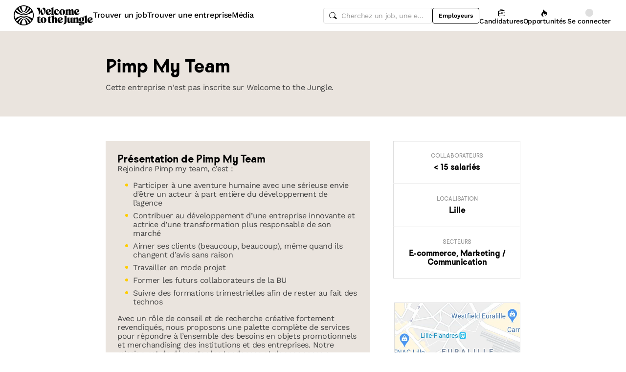

--- FILE ---
content_type: text/html; charset=utf-8
request_url: https://www.welcometothejungle.com/fr/companies/pimp-my-team
body_size: 48820
content:
<!DOCTYPE html><html lang="fr"><head><script type="text/javascript">window.env = {"ALERTS_API_HOST":"alerts.welcometothejungle.com","ALGOLIA_API_KEY_CLIENT":"4bd8f6215d0cc52b26430765769e65a0","ALGOLIA_APPLICATION_ID":"CSEKHVMS53","ALGOLIA_APPLICATIONS_INDEX":"wk_cms_private_applications_production","ALGOLIA_ARTICLES_INDEX":"wk_cms_articles_production","ALGOLIA_JOBS_INDEX_PREFIX":"wttj_jobs_production","ALGOLIA_ORGANIZATIONS_INDEX":"wk_cms_organizations_production","CDN_HOST":"https://cdn.welcometothejungle.com","CDN_IMAGES_HOST":"https://cdn-images.welcometothejungle.com","EBA_API_HOST":"employerbrand.welcometothejungle.com","EXPANSION_GLOBAL_HOST":"https://global.welcometothejungle.com","EXPANSION_US_HOST":"https://us.welcometothejungle.com","EXPANSION_UK_HOST":"https://uk.welcometothejungle.com","GOOGLE_CLIENT_ID":"405382547658-470vuq9vapq41apfhvlp5p4topbcic2t.apps.googleusercontent.com","GROWTHBOOK_CLIENT_KEY":"sdk-I9XIj06CWeI6Mn1","GROWTHBOOK_DECRYPTION_KEY":"Ukk/1AEglMdyzMFH27t/mA==","GROWTHBOOK_HOST":"growthbook-proxy.production.wttj.team","GTM_CONTAINER_ID":"GTM-WZZZJQ3","HERE_API_KEY":"3YHjVgEYjuwUatQAtD-wTX8lmNXEsULPzC8m59VMGDw","HOST":"welcometothejungle.com","LINKEDIN_APP_ID":"77afzkbvda3r70","LINKEDIN_APP_SALT":"c0a507c7-314d-4fa0-baa3-99d313b7a9c3","API_PUBLIC_DOMAIN":"api.welcometothejungle.com","PUBLIC_DOMAIN":"www.welcometothejungle.com","PUBLIC_PATH":"https://cdn.welcometothejungle.com/wttj-front/production/","RECAPTCHA_KEY":"6Lek6X8jAAAAADI-_bRv_LqNz_S6LE5do6UZf6og","SENTRY_DSN":"https://bfeea64560f2441fa4ffea787dc83b52@o140309.ingest.sentry.io/1222380","SENTRY_ENV":"production","SENTRY_TRACING_SAMPLE_RATE":"0.001","SNOWPLOW_ENDPOINT":"sp.welcometothejungle.com","SITEMAP_PATH":"sitemaps/index.xml.gz"}
window._toCdnUrl = filename => new URL(filename, window.env.PUBLIC_PATH)
</script><link rel="preconnect" href="https://cdn.welcometothejungle.com"><link rel="preconnect" href="https://cdn-images.welcometothejungle.com"><link rel="preconnect" href="https://api.welcometothejungle.com" crossorigin><link rel="preload" href="https://cdn.welcometothejungle.com/fonts/welcome-font-bold.woff2" as="font" type="font/woff2" crossorigin><link rel="preload" href="https://cdn.welcometothejungle.com/fonts/work-sans-latin.woff2" as="font" type="font/woff2" crossorigin><link rel="preload" href="https://cdn.welcometothejungle.com/fonts/icon-font/f19d0de47a5f6f7446d37111f075c0901835bf12/welcome-icon-font.woff2" as="font" type="font/woff2" crossorigin><meta http-equiv="content-language" content="fr"><meta name="viewport" content="width=device-width, initial-scale=1.0"><meta name="twitter:site" content="@WTTJ"><meta name="twitter:card" content="summary_large_image"><meta name="fb:app_id" content="308225676054204"><meta name="theme-color" content="#0b0b0d"><meta charset="utf-8"><title data-react-helmet="true">Pimp My Team : informations, recrutement, emploi, stage</title><meta data-react-helmet="true" name="description" content="Découvrez Pimp My Team sur Welcome to the Jungle : adresse, secteur d&#x27;activité, nombre d&#x27;employés, entreprises similaires et offres d&#x27;emploi associées"/><meta data-react-helmet="true" name="robots" content="max-snippet:-1, max-image-preview:large, max-video-preview:-1"/><meta data-react-helmet="true" name="keywords" content="jobs,offres d&#x27;emploi,emploi,stage,alternance,apprentissage,offres de stage,entreprises,recrutement,startups,PME,grande entreprise,sociétés,recruteurs"/><meta data-react-helmet="true" property="og:title" content="Pimp My Team : informations, recrutement, emploi, stage"/><meta data-react-helmet="true" name="twitter:title" content="Pimp My Team : informations, recrutement, emploi, stage"/><meta data-react-helmet="true" property="og:description" content="Découvrez Pimp My Team sur Welcome to the Jungle : adresse, secteur d&#x27;activité, nombre d&#x27;employés, entreprises similaires et offres d&#x27;emploi associées"/><meta data-react-helmet="true" name="twitter:description" content="Découvrez Pimp My Team sur Welcome to the Jungle : adresse, secteur d&#x27;activité, nombre d&#x27;employés, entreprises similaires et offres d&#x27;emploi associées"/><meta data-react-helmet="true" property="og:image" content="https://cdn.welcometothejungle.com/wttj-front/production/assets/logo_v4-Bch9khEB.png"/><meta data-react-helmet="true" name="twitter:image" content="https://cdn.welcometothejungle.com/wttj-front/production/assets/logo_v4-Bch9khEB.png"/><meta data-react-helmet="true" property="og:url" content="https://www.welcometothejungle.com/fr/companies/pimp-my-team"/><meta data-react-helmet="true" property="og:type" content="organization"/><link data-react-helmet="true" href="https://www.welcometothejungle.com/fr/companies/pimp-my-team" rel="canonical"/><link data-react-helmet="true" href="https://www.welcometothejungle.com/fr/companies/pimp-my-team" hrefLang="x-default" rel="alternate"/><link data-react-helmet="true" href="https://www.welcometothejungle.com/fr/companies/pimp-my-team" hrefLang="fr-fr" rel="alternate"/><link rel="icon" href="https://cdn.welcometothejungle.com/wttj-front/production/favicon.png"><style data-styled="true" data-styled-version="6.1.17">html{line-height:1.15;-webkit-text-size-adjust:100%;}/*!sc*/
body{margin:0;}/*!sc*/
main{display:block;}/*!sc*/
h1{font-size:2em;margin:0.67em 0;}/*!sc*/
hr{box-sizing:content-box;height:0;overflow:visible;}/*!sc*/
pre{font-family:monospace;font-size:1em;}/*!sc*/
a{background-color:transparent;}/*!sc*/
abbr[title]{border-bottom:none;text-decoration:underline;text-decoration:underline dotted;}/*!sc*/
b,strong{font-weight:bolder;}/*!sc*/
code,kbd,samp{font-family:monospace;font-size:1em;}/*!sc*/
small{font-size:80%;}/*!sc*/
sub,sup{font-size:75%;line-height:0;position:relative;vertical-align:baseline;}/*!sc*/
sub{bottom:-0.25em;}/*!sc*/
sup{top:-0.5em;}/*!sc*/
img{border-style:none;}/*!sc*/
button,input,optgroup,select,textarea{font-family:inherit;font-size:100%;line-height:1.15;margin:0;}/*!sc*/
button,input{overflow:visible;}/*!sc*/
button,select{text-transform:none;}/*!sc*/
button,[type='button'],[type='reset'],[type='submit']{appearance:auto;-webkit-appearance:button;}/*!sc*/
button::-moz-focus-inner,[type='button']::-moz-focus-inner,[type='reset']::-moz-focus-inner,[type='submit']::-moz-focus-inner{border-style:none;padding:0;}/*!sc*/
button:-moz-focusring,[type='button']:-moz-focusring,[type='reset']:-moz-focusring,[type='submit']:-moz-focusring{outline:1px dotted ButtonText;}/*!sc*/
fieldset{padding:0.35em 0.75em 0.625em;}/*!sc*/
legend{box-sizing:border-box;color:inherit;display:table;max-width:100%;padding:0;white-space:normal;}/*!sc*/
progress{vertical-align:baseline;}/*!sc*/
textarea{overflow:auto;}/*!sc*/
[type='checkbox'],[type='radio']{box-sizing:border-box;padding:0;}/*!sc*/
[type='number']::-webkit-inner-spin-button,[type='number']::-webkit-outer-spin-button{height:auto;}/*!sc*/
[type='search']{appearance:textfield;-webkit-appearance:textfield;outline-offset:-2px;}/*!sc*/
[type='search']::-webkit-search-decoration{-webkit-appearance:none;}/*!sc*/
::-webkit-file-upload-button{-webkit-appearance:button;font:inherit;}/*!sc*/
details{display:block;}/*!sc*/
summary{display:list-item;}/*!sc*/
template{display:none;}/*!sc*/
[hidden]{display:none;}/*!sc*/
@font-face{font-family:welcome-font;src:url('https://cdn.welcometothejungle.com/fonts/welcome-font-regular.woff2') format('woff2'),url('https://cdn.welcometothejungle.com/fonts/welcome-font-regular.woff') format('woff');font-display:swap;font-weight:400;}/*!sc*/
@font-face{font-family:welcome-font;src:url('https://cdn.welcometothejungle.com/fonts/welcome-font-medium.woff2') format('woff2'),url('https://cdn.welcometothejungle.com/fonts/welcome-font-medium.woff') format('woff');font-display:swap;font-weight:500;}/*!sc*/
@font-face{font-family:welcome-font;src:url('https://cdn.welcometothejungle.com/fonts/welcome-font-bold.woff2') format('woff2'),url('https://cdn.welcometothejungle.com/fonts/welcome-font-bold.woff') format('woff');font-display:swap;font-weight:600;}/*!sc*/
@font-face{font-family:welcome-font;src:url('https://cdn.welcometothejungle.com/fonts/welcome-font-regular-italic.woff2') format('woff2'),url('https://cdn.welcometothejungle.com/fonts/welcome-font-regular-italic.woff') format('woff');font-display:swap;font-weight:400;font-style:italic;}/*!sc*/
@font-face{font-family:welcome-font;src:url('https://cdn.welcometothejungle.com/fonts/welcome-font-medium-italic.woff2') format('woff2'),url('https://cdn.welcometothejungle.com/fonts/welcome-font-medium-italic.woff') format('woff');font-display:swap;font-weight:500;font-style:italic;}/*!sc*/
@font-face{font-family:welcome-font;src:url('https://cdn.welcometothejungle.com/fonts/welcome-font-bold-italic.woff2') format('woff2'),url('https://cdn.welcometothejungle.com/fonts/welcome-font-bold-italic.woff') format('woff');font-display:swap;font-weight:600;font-style:italic;}/*!sc*/
@font-face{font-family:welcome-icon-font;src:url('https://cdn.welcometothejungle.com/fonts/icon-font/f19d0de47a5f6f7446d37111f075c0901835bf12/welcome-icon-font.woff2') format('woff2'),url('https://cdn.welcometothejungle.com/fonts/icon-font/f19d0de47a5f6f7446d37111f075c0901835bf12/welcome-icon-font.woff') format('woff');font-display:block;}/*!sc*/
@font-face{font-family:work-sans;src:url('https://cdn.welcometothejungle.com/fonts/work-sans-latin-ext.woff2') format('woff2-variations'),url('https://cdn.welcometothejungle.com/fonts/work-sans-latin-ext.woff') format('woff-variations');font-display:swap;font-weight:100 1000;unicode-range:U+0100-024F,U+0259,U+1E00-1EFF,U+2020,U+20A0-20AB,U+20AD-20CF,U+2113,U+2C60-2C7F,U+A720-A7FF;}/*!sc*/
@font-face{font-family:work-sans;src:url('https://cdn.welcometothejungle.com/fonts/work-sans-latin.woff2') format('woff2-variations'),url('https://cdn.welcometothejungle.com/fonts/work-sans-latin.woff') format('woff-variations');font-display:swap;font-weight:100 1000;unicode-range:U+0000-00FF,U+0131,U+0152-0153,U+02BB-02BC,U+02C6,U+02DA,U+02DC,U+2000-206F,U+2074,U+20AC,U+2122,U+2191,U+2193,U+2212,U+2215,U+FEFF,U+FFFD;}/*!sc*/
body,button,input,select,textarea{font-family:work-sans,sans-serif;-webkit-font-smoothing:antialiased;line-height:1.15;letter-spacing:-0.019rem;}/*!sc*/
html,body,div,span,applet,object,iframe,h1,h2,h3,h4,h5,h6,p,blockquote,pre,a,abbr,acronym,address,big,cite,code,del,dfn,em,img,ins,kbd,q,s,samp,small,strike,strong,sub,sup,tt,var,b,u,i,center,dl,dt,dd,ol,ul,li,fieldset,form,label,legend,table,caption,tbody,tfoot,thead,tr,th,td,article,aside,canvas,details,embed,figure,figcaption,footer,header,hgroup,menu,nav,output,ruby,section,summary,time,mark,audio,video{min-width:0;min-height:0;margin:0;padding:0;border:0;font-size:100%;vertical-align:baseline;}/*!sc*/
article,aside,details,figcaption,figure,footer,header,hgroup,menu,nav,section{display:block;}/*!sc*/
ol,ul{list-style:none;}/*!sc*/
blockquote,q{quotes:none;}/*!sc*/
blockquote::before,blockquote::after,q::before,q::after{content:'';content:none;}/*!sc*/
table{border-collapse:collapse;border-spacing:0;}/*!sc*/
a{text-decoration:none;}/*!sc*/
img{overflow:hidden;}/*!sc*/
input{-webkit-appearance:none;-moz-appearance:none;appearance:none;}/*!sc*/
input::-webkit-search-cancel-button{display:none;}/*!sc*/
:focus{outline:none!important;}/*!sc*/
*,*::after,*::before{box-sizing:border-box;-webkit-font-smoothing:antialiased;-moz-osx-font-smoothing:grayscale;}/*!sc*/
html{height:100%;}/*!sc*/
body{min-height:100%;padding-top:1px;margin-top:-1px;}/*!sc*/
html{color:#585858;}/*!sc*/
::selection{background-color:#FFCD00;color:#000000;}/*!sc*/
[type='search']{appearance:none;}/*!sc*/
input[type='search']::-webkit-search-decoration,input[type='search']::-webkit-search-cancel-button,input[type='search']::-webkit-search-results-button,input[type='search']::-webkit-search-results-decoration{appearance:none;}/*!sc*/
.Toaster__message-wrapper{min-height:'auto';}/*!sc*/
data-styled.g1[id="sc-global-iEDSUG1"]{content:"sc-global-iEDSUG1,"}/*!sc*/
.eZpwuD{align-items:center;display:flex;}/*!sc*/
@media (min-width: 980px){.eZpwuD{display:none;}}/*!sc*/
.hlxPMO{align-items:center;display:flex;flex-shrink:0;justify-content:center;gap:1.5rem;}/*!sc*/
@media (min-width: 1280px){.hlxPMO{gap:2rem;}}/*!sc*/
.arYOM{align-items:center;display:flex;width:7.875rem;}/*!sc*/
@media (min-width: 980px){.arYOM{width:10.125rem;}}/*!sc*/
.fPNwwj{display:none;}/*!sc*/
@media (min-width: 980px){.fPNwwj{display:flex;}}/*!sc*/
.edtTmU{align-items:center;display:flex;justify-content:flex-end;gap:0.75rem;}/*!sc*/
@media (min-width: 1280px){.edtTmU{gap:1.5rem;}}/*!sc*/
.hHUfem{align-items:center;display:flex;gap:0.75rem;}/*!sc*/
.gNtjog{width:100%;}/*!sc*/
.eTXvsd{display:none;flex:1;}/*!sc*/
@media (min-width: 736px){.eTXvsd{display:block;}}/*!sc*/
.kDWbur{position:relative;}/*!sc*/
.eXNBlH{align-items:center;display:flex;flex-shrink:0;gap:0.25rem;}/*!sc*/
@media (min-width: 1280px){.eXNBlH{gap:0.75rem;}}/*!sc*/
.fvyQuS{display:none;gap:0.25rem;}/*!sc*/
@media (min-width: 736px){.fvyQuS{display:flex;}}/*!sc*/
@media (min-width: 1280px){.fvyQuS{gap:0.75rem;}}/*!sc*/
.fiAokG{height:1rem;position:relative;width:1rem;}/*!sc*/
.bpLThT{align-items:stretch;background-color:rgba(0, 0, 0, 0.5);display:flex;flex:1;flex-direction:column;}/*!sc*/
.kqIKsq{margin-bottom:3rem;width:66.66%;}/*!sc*/
@media (min-width: 980px){.kqIKsq{padding-right:1.5625rem;}}/*!sc*/
.jckwSt{margin-bottom:3rem;width:33.33%;}/*!sc*/
@media (min-width: 980px){.jckwSt{padding-left:1.5625rem;}}/*!sc*/
.bhgezA{border:1px solid;border-color:#DEDEDE;border-left:none;margin-bottom:3rem;}/*!sc*/
.hZrnQG{height:300px;}/*!sc*/
.kELETc{padding:1rem;}/*!sc*/
.kgAALL{margin-bottom:3rem;}/*!sc*/
.jijEDz{padding:2rem 0;}/*!sc*/
@media (min-width: 980px){.jijEDz{padding:3rem 0;}}/*!sc*/
.elvIvd{margin-bottom:1.5rem;}/*!sc*/
@media (min-width: 736px){.elvIvd{margin-bottom:2rem;}}/*!sc*/
.bzwPLq{display:none;margin-top:2rem;}/*!sc*/
@media (min-width: 736px){.bzwPLq{display:block;margin-top:0;}}/*!sc*/
.lhForJ{height:100%;}/*!sc*/
.eaJpTl{flex:1 1 auto;overflow:hidden;position:relative;}/*!sc*/
.eLCFBy{display:block;margin-top:2rem;}/*!sc*/
@media (min-width: 736px){.eLCFBy{display:none;margin-top:0;}}/*!sc*/
.kfIIlx{align-items:center;display:flex;flex-shrink:0;}/*!sc*/
.isMmtV{border-radius:0.25rem;height:1.625rem;margin-right:0.5rem;overflow:hidden;width:1.625rem;}/*!sc*/
.fCRYmq{align-items:center;display:flex;flex-wrap:wrap;gap:0.5rem;}/*!sc*/
.hHDqWT{cursor:pointer;}/*!sc*/
.FPgdd{align-items:center;display:flex;justify-content:space-between;gap:1rem;margin-top:auto;}/*!sc*/
.dRoael{align-items:center;display:flex;gap:0.5rem;}/*!sc*/
.idiCwS{height:1rem;width:1rem;}/*!sc*/
.kVqhOm{display:none;}/*!sc*/
@media (min-width: 736px){.kVqhOm{display:block;}}/*!sc*/
.iqJFxH{padding:2rem 0;padding-top:0;}/*!sc*/
@media (min-width: 980px){.iqJFxH{padding:3rem 0;padding-top:0;}}/*!sc*/
.hSbCTv{align-items:center;background-color:#BADE94;display:flex;flex-direction:column;justify-content:space-between;padding:2rem;}/*!sc*/
@media (min-width: 736px){.hSbCTv{flex-direction:row;padding:3rem;}}/*!sc*/
.gfFfUB{align-items:center;display:flex;flex-direction:column;}/*!sc*/
@media (min-width: 736px){.gfFfUB{flex-direction:row;}}/*!sc*/
.iJEhbo{padding-bottom:3rem;width:11.25rem;}/*!sc*/
@media (min-width: 736px){.iJEhbo{padding-bottom:0;}}/*!sc*/
.jnghny{max-width:37.5rem;padding-bottom:2rem;padding-right:0;padding-left:0;text-align:center;}/*!sc*/
@media (min-width: 736px){.jnghny{padding-bottom:0;padding-right:1.5rem;padding-left:1.5rem;text-align:left;}}/*!sc*/
.jDxTkV{z-index:2;}/*!sc*/
.binxZz{display:grid;gap:2rem;grid-template-columns:repeat(1, 1fr);}/*!sc*/
@media (min-width: 980px){.binxZz{grid-template-columns:repeat(4, 1fr);}}/*!sc*/
.bdeAWe{margin:0 auto;width:10.3125rem;}/*!sc*/
@media (min-width: 980px){.bdeAWe{margin:0;}}/*!sc*/
.bGzBwc{color:#FFFFFF;margin-bottom:1.5rem;display:block;width:10.3125rem;}/*!sc*/
.fpfSkT{align-items:center;display:flex;justify-content:space-between;}/*!sc*/
.cHwWQT{margin:0 auto;}/*!sc*/
@media (min-width: 480px){.cHwWQT{width:21.875rem;}}/*!sc*/
@media (min-width: 980px){.cHwWQT{margin:0;}}/*!sc*/
.iASsP{display:flex;}/*!sc*/
.htcakY{flex:1;}/*!sc*/
.eTvmmA{font-size:0.75rem;margin-top:0.125rem;}/*!sc*/
.hQuDkq{align-items:center;display:flex;flex-direction:column;justify-content:space-between;border-bottom:1px solid;border-bottom-color:#444444;border-top:1px solid;border-top-color:#444444;margin-top:2rem;margin-bottom:2rem;padding-top:2rem;padding-bottom:2rem;}/*!sc*/
@media (min-width: 980px){.hQuDkq{flex-direction:row;}}/*!sc*/
.ixzyOx{display:flex;justify-content:center;margin-top:3rem;}/*!sc*/
@media (min-width: 980px){.ixzyOx{justify-content:flex-end;margin-top:0;}}/*!sc*/
.qSeGO{align-items:center;display:flex;flex-direction:column;justify-content:space-between;}/*!sc*/
@media (min-width: 980px){.qSeGO{flex-direction:row;}}/*!sc*/
.bXZPtq{display:flex;flex-direction:column;text-align:center;}/*!sc*/
@media (min-width: 980px){.bXZPtq{flex-direction:row;text-align:left;}}/*!sc*/
.kwemVW{margin-top:1.5rem;}/*!sc*/
@media (min-width: 980px){.kwemVW{margin-top:0;}}/*!sc*/
data-styled.g31[id="sc-brzPDJ"]{content:"eZpwuD,hlxPMO,arYOM,fPNwwj,edtTmU,hHUfem,gNtjog,eTXvsd,kDWbur,eXNBlH,fvyQuS,fiAokG,bpLThT,kqIKsq,jckwSt,bhgezA,hZrnQG,kELETc,kgAALL,jijEDz,elvIvd,bzwPLq,lhForJ,eaJpTl,eLCFBy,kfIIlx,isMmtV,fCRYmq,hHDqWT,FPgdd,dRoael,idiCwS,kVqhOm,iqJFxH,hSbCTv,gfFfUB,iJEhbo,jnghny,jDxTkV,binxZz,bdeAWe,bGzBwc,fpfSkT,cHwWQT,iASsP,htcakY,eTvmmA,hQuDkq,ixzyOx,qSeGO,bXZPtq,kwemVW,"}/*!sc*/
.jhGcDB{width:1.5rem;height:1.5rem;}/*!sc*/
.jRimnL{width:1rem;height:1rem;margin-right:0.5rem;}/*!sc*/
.jRimnL g,.jRimnL path{stroke:none;}/*!sc*/
.hcGROm{width:1rem;height:1rem;margin-right:0.5rem;}/*!sc*/
data-styled.g135[id="sc-dPhEwk"]{content:"jhGcDB,jRimnL,hcGROm,"}/*!sc*/
.hKvNyI{font-size:1rem;font-weight:400;letter-spacing:-0.019rem;line-height:1.125rem;word-break:break-word;display:block;align-items:center;font-weight:500;gap:0.25rem;}/*!sc*/
@media (min-width: 980px){.hKvNyI{font-size:1rem;font-weight:400;letter-spacing:-0.019rem;line-height:1.125rem;align-items:center;font-weight:500;gap:0.25rem;}}/*!sc*/
.kGcvro{font-size:0.875rem;font-weight:400;letter-spacing:-0.019rem;line-height:1.125rem;word-break:break-word;display:block;align-items:center;display:none;font-weight:500;gap:0.25rem;}/*!sc*/
@media (min-width: 980px){.kGcvro{font-size:0.875rem;font-weight:400;letter-spacing:-0.019rem;line-height:1.125rem;align-items:center;display:none;font-weight:500;gap:0.25rem;}@media (min-width: 1280px){.kGcvro{display:flex;}}}/*!sc*/
@media (min-width: 1280px){.kGcvro{display:flex;}}/*!sc*/
.kFxFGc{font-size:1rem;font-weight:400;letter-spacing:-0.019rem;line-height:1.125rem;word-break:break-word;display:block;}/*!sc*/
@media (min-width: 980px){.kFxFGc{font-size:1rem;font-weight:400;letter-spacing:-0.019rem;line-height:1.125rem;}}/*!sc*/
.enHIUr{color:#000000;font-family:welcome-font,sans-serif;font-size:1.625rem;font-weight:600;letter-spacing:-0.05625rem;line-height:2rem;word-break:break-word;display:block;margin-right:0.75rem;}/*!sc*/
@media (min-width: 980px){.enHIUr{color:#000000;font-family:welcome-font,sans-serif;font-size:2.25rem;font-weight:600;letter-spacing:-0.0625rem;line-height:2.5rem;margin-right:0.75rem;}}/*!sc*/
.bVvFcM{color:#000000;font-family:welcome-font,sans-serif;font-size:1rem;font-weight:600;letter-spacing:-0.03125rem;line-height:1.125rem;word-break:break-word;display:block;display:-webkit-box;-webkit-box-orient:vertical;-webkit-line-clamp:2;line-height:normal;overflow:hidden;}/*!sc*/
@media (min-width: 980px){.bVvFcM{color:#000000;font-family:welcome-font,sans-serif;font-size:1.25rem;font-weight:600;letter-spacing:-0.0375rem;line-height:1.5rem;}}/*!sc*/
.bVvFcM{line-height:1.4;}/*!sc*/
.fZvZNP{font-size:1rem;font-weight:400;letter-spacing:-0.019rem;line-height:1.125rem;word-break:break-word;display:block;display:-webkit-box;-webkit-box-orient:vertical;-webkit-line-clamp:10;line-height:normal;overflow:hidden;}/*!sc*/
@media (min-width: 980px){.fZvZNP{font-size:1rem;font-weight:400;letter-spacing:-0.019rem;line-height:1.125rem;}}/*!sc*/
.hjoIWM{font-family:welcome-font,sans-serif;font-size:0.6875rem;font-weight:500;letter-spacing:-0.0125rem;line-height:1.15;text-transform:uppercase;word-break:break-word;display:block;display:-webkit-box;-webkit-box-orient:vertical;-webkit-line-clamp:1;line-height:normal;overflow:hidden;word-break:break-all;}/*!sc*/
@media (min-width: 980px){.hjoIWM{font-family:welcome-font,sans-serif;font-size:0.6875rem;font-weight:500;letter-spacing:-0.0125rem;line-height:1.15;text-transform:uppercase;}}/*!sc*/
.dnzXEk{font-size:0.75rem;font-weight:400;letter-spacing:-0.0125rem;line-height:0.875rem;word-break:break-word;display:block;}/*!sc*/
@media (min-width: 980px){.dnzXEk{font-size:0.75rem;font-weight:400;letter-spacing:-0.0125rem;line-height:0.875rem;}}/*!sc*/
.gtpMSz{color:#000000;font-family:welcome-font,sans-serif;font-size:1.625rem;font-weight:600;letter-spacing:-0.05625rem;line-height:2rem;word-break:break-word;display:block;color:black;margin-bottom:1.5rem;}/*!sc*/
@media (min-width: 980px){.gtpMSz{color:#000000;font-family:welcome-font,sans-serif;font-size:2.25rem;font-weight:600;letter-spacing:-0.0625rem;line-height:2.5rem;color:black;margin-bottom:1.5rem;}}/*!sc*/
.eOBmVM{font-size:1.125rem;font-weight:400;letter-spacing:-0.019rem;line-height:1.5rem;word-break:break-word;display:block;color:black;}/*!sc*/
@media (min-width: 980px){.eOBmVM{font-size:1.125rem;font-weight:400;letter-spacing:-0.019rem;line-height:1.5rem;color:black;}}/*!sc*/
data-styled.g136[id="sc-ikZCWJ"]{content:"hKvNyI,kGcvro,kFxFGc,enHIUr,bVvFcM,fZvZNP,hjoIWM,dnzXEk,gtpMSz,eOBmVM,"}/*!sc*/
.jScTGu{color:#000000;font-size:0.75rem;font-weight:600;letter-spacing:0;line-height:0.875rem;border-radius:0.25rem;background-color:transparent;border-color:transparent;position:relative;display:inline-flex;align-items:center;justify-content:center;width:auto;height:2rem;padding:0.5rem 0.75rem;text-decoration:none;text-align:center;white-space:nowrap;cursor:pointer;outline:none!important;border-width:1px;border-style:solid;appearance:none;overflow:hidden;transition:300ms ease;width:2rem;padding:0;border-radius:2rem;}/*!sc*/
.jScTGu>svg.wui-icon,.jScTGu>i.wui-icon-font{font-weight:initial;}/*!sc*/
.jScTGu>svg.wui-icon:only-child,.jScTGu>i.wui-icon-font:only-child{width:1rem;height:1rem;font-size:1rem;}/*!sc*/
.jScTGu>svg.wui-icon:not(:only-child),.jScTGu>i.wui-icon-font:not(:only-child){width:1rem;height:1rem;font-size:1rem;}/*!sc*/
.jScTGu>*:not(:only-child):not(:last-child){margin-right:0.5rem;}/*!sc*/
[data-wui-hidefocusrings] .jScTGu:focus{box-shadow:none;}/*!sc*/
.jScTGu:focus{box-shadow:0 0 0 2px #BDBDBD;}/*!sc*/
.jScTGu:hover{background-color:rgba(0, 0, 0, 0.1);}/*!sc*/
.jScTGu:active{background-color:rgba(0, 0, 0, 0.4);}/*!sc*/
.jScTGu[disabled]{cursor:not-allowed;}/*!sc*/
.gmBtll{color:#000000;font-size:0.75rem;font-weight:600;letter-spacing:0;line-height:0.875rem;border-radius:0.25rem;background-color:transparent;border-color:transparent;position:relative;display:inline-flex;align-items:center;justify-content:center;width:auto;height:2rem;padding:0.5rem 0.75rem;text-decoration:none;text-align:center;white-space:nowrap;cursor:pointer;outline:none!important;border-width:1px;border-style:solid;appearance:none;overflow:hidden;transition:300ms ease;width:2rem;padding:0;border-radius:2rem;}/*!sc*/
@media (min-width: 736px){.gmBtll{display:none;}}/*!sc*/
.gmBtll>svg.wui-icon,.gmBtll>i.wui-icon-font{font-weight:initial;}/*!sc*/
.gmBtll>svg.wui-icon:only-child,.gmBtll>i.wui-icon-font:only-child{width:1rem;height:1rem;font-size:1rem;}/*!sc*/
.gmBtll>svg.wui-icon:not(:only-child),.gmBtll>i.wui-icon-font:not(:only-child){width:1rem;height:1rem;font-size:1rem;}/*!sc*/
.gmBtll>*:not(:only-child):not(:last-child){margin-right:0.5rem;}/*!sc*/
[data-wui-hidefocusrings] .gmBtll:focus{box-shadow:none;}/*!sc*/
.gmBtll:focus{box-shadow:0 0 0 2px #BDBDBD;}/*!sc*/
.gmBtll:hover{background-color:rgba(0, 0, 0, 0.1);}/*!sc*/
.gmBtll:active{background-color:rgba(0, 0, 0, 0.4);}/*!sc*/
.gmBtll[disabled]{cursor:not-allowed;}/*!sc*/
.cbSmN{color:#000000;font-size:0.75rem;font-weight:600;letter-spacing:0;line-height:0.875rem;border-radius:0.25rem;background-color:transparent;border-color:#000000;position:relative;display:inline-flex;align-items:center;justify-content:center;width:auto;height:2rem;padding:0.5rem 0.75rem;text-decoration:none;text-align:center;white-space:nowrap;cursor:pointer;outline:none!important;border-width:1px;border-style:solid;appearance:none;overflow:hidden;transition:300ms ease;display:none;flex-shrink:0;}/*!sc*/
@media (min-width: 980px){.cbSmN{display:flex;}}/*!sc*/
.cbSmN>svg.wui-icon,.cbSmN>i.wui-icon-font{font-weight:initial;}/*!sc*/
.cbSmN>svg.wui-icon:only-child,.cbSmN>i.wui-icon-font:only-child{width:1rem;height:1rem;font-size:1rem;}/*!sc*/
.cbSmN>svg.wui-icon:not(:only-child),.cbSmN>i.wui-icon-font:not(:only-child){width:1rem;height:1rem;font-size:1rem;}/*!sc*/
.cbSmN>*:not(:only-child):not(:last-child){margin-right:0.5rem;}/*!sc*/
[data-wui-hidefocusrings] .cbSmN:focus{box-shadow:none;}/*!sc*/
.cbSmN:focus{box-shadow:0 0 0 2px #BDBDBD;}/*!sc*/
.cbSmN:hover{background-color:rgba(0, 0, 0, 0.1);}/*!sc*/
.cbSmN:active{background-color:rgba(0, 0, 0, 0.4);}/*!sc*/
.cbSmN[disabled]{cursor:not-allowed;}/*!sc*/
.fVlkoT{color:#000000;font-size:0.75rem;font-weight:600;letter-spacing:0;line-height:0.875rem;border-radius:0.25rem;background-color:transparent;border-color:#000000;position:relative;display:inline-flex;align-items:center;justify-content:center;width:auto;height:2rem;padding:0.5rem 0.75rem;text-decoration:none;text-align:center;white-space:nowrap;cursor:pointer;outline:none!important;border-width:1px;border-style:solid;appearance:none;overflow:hidden;transition:300ms ease;justify-content:center;}/*!sc*/
.fVlkoT>svg.wui-icon,.fVlkoT>i.wui-icon-font{font-weight:initial;}/*!sc*/
.fVlkoT>svg.wui-icon:only-child,.fVlkoT>i.wui-icon-font:only-child{width:1rem;height:1rem;font-size:1rem;}/*!sc*/
.fVlkoT>svg.wui-icon:not(:only-child),.fVlkoT>i.wui-icon-font:not(:only-child){width:1rem;height:1rem;font-size:1rem;}/*!sc*/
.fVlkoT>*:not(:only-child):not(:last-child){margin-right:0.5rem;}/*!sc*/
[data-wui-hidefocusrings] .fVlkoT:focus{box-shadow:none;}/*!sc*/
.fVlkoT:focus{box-shadow:0 0 0 2px #BDBDBD;}/*!sc*/
.fVlkoT:hover{background-color:rgba(0, 0, 0, 0.1);}/*!sc*/
.fVlkoT:active{background-color:rgba(0, 0, 0, 0.4);}/*!sc*/
.fVlkoT[disabled]{cursor:not-allowed;}/*!sc*/
.dBAWNG{color:#000000;font-size:0.75rem;font-weight:600;letter-spacing:0;line-height:0.875rem;border-radius:0.25rem;background-color:transparent;border-color:#000000;position:relative;display:inline-flex;align-items:center;justify-content:center;width:auto;font-size:0.875rem;font-weight:600;letter-spacing:-0.019rem;line-height:1.125rem;height:3rem;padding:0.75rem 1.5rem;text-decoration:none;text-align:center;white-space:nowrap;cursor:pointer;outline:none!important;border-width:1px;border-style:solid;appearance:none;overflow:hidden;transition:300ms ease;justify-content:center;width:100%;}/*!sc*/
.dBAWNG>svg.wui-icon,.dBAWNG>i.wui-icon-font{font-weight:initial;}/*!sc*/
.dBAWNG>svg.wui-icon:only-child,.dBAWNG>i.wui-icon-font:only-child{width:1.5rem;height:1.5rem;font-size:1.5rem;}/*!sc*/
.dBAWNG>svg.wui-icon:not(:only-child),.dBAWNG>i.wui-icon-font:not(:only-child){width:1rem;height:1rem;font-size:1rem;}/*!sc*/
.dBAWNG>*:not(:only-child):not(:last-child){margin-right:0.5rem;}/*!sc*/
[data-wui-hidefocusrings] .dBAWNG:focus{box-shadow:none;}/*!sc*/
.dBAWNG:focus{box-shadow:0 0 0 2px #BDBDBD;}/*!sc*/
.dBAWNG:hover{background-color:rgba(0, 0, 0, 0.1);}/*!sc*/
.dBAWNG:active{background-color:rgba(0, 0, 0, 0.4);}/*!sc*/
.dBAWNG[disabled]{cursor:not-allowed;}/*!sc*/
.eYkQeR{color:#4D4944;font-size:0.75rem;font-weight:600;letter-spacing:0;line-height:0.875rem;border-radius:0.25rem;background-color:#D2CBC3;border-color:#D2CBC3;position:relative;display:inline-flex;align-items:center;justify-content:center;width:auto;height:2rem;padding:0.5rem 0.75rem;text-decoration:none;text-align:center;white-space:nowrap;cursor:pointer;outline:none!important;border-width:1px;border-style:solid;appearance:none;overflow:hidden;transition:300ms ease;width:2rem;padding:0;border-radius:2rem;overflow:initial;}/*!sc*/
.eYkQeR:focus{box-shadow:0 0 0 2px #FBF9F7;}/*!sc*/
.eYkQeR>svg.wui-icon,.eYkQeR>i.wui-icon-font{font-weight:initial;}/*!sc*/
.eYkQeR>svg.wui-icon:only-child,.eYkQeR>i.wui-icon-font:only-child{width:1rem;height:1rem;font-size:1rem;}/*!sc*/
.eYkQeR>svg.wui-icon:not(:only-child),.eYkQeR>i.wui-icon-font:not(:only-child){width:1rem;height:1rem;font-size:1rem;}/*!sc*/
.eYkQeR>*:not(:only-child):not(:last-child){margin-right:0.5rem;}/*!sc*/
.eYkQeR[disabled]{cursor:not-allowed;}/*!sc*/
.iGFijx{color:#FFFFFF;font-size:0.75rem;font-weight:600;letter-spacing:0;line-height:0.875rem;border-radius:0.25rem;background-color:#000000;border-color:#000000;position:relative;display:inline-flex;align-items:center;justify-content:center;width:auto;font-size:0.875rem;font-weight:600;letter-spacing:-0.019rem;line-height:1.125rem;height:3rem;padding:0.75rem 1.5rem;text-decoration:none;text-align:center;white-space:nowrap;cursor:pointer;outline:none!important;border-width:1px;border-style:solid;appearance:none;overflow:hidden;transition:300ms ease;justify-self:end;}/*!sc*/
.iGFijx>svg.wui-icon,.iGFijx>i.wui-icon-font{font-weight:initial;}/*!sc*/
.iGFijx>svg.wui-icon:only-child,.iGFijx>i.wui-icon-font:only-child{width:1.5rem;height:1.5rem;font-size:1.5rem;}/*!sc*/
.iGFijx>svg.wui-icon:not(:only-child),.iGFijx>i.wui-icon-font:not(:only-child){width:1rem;height:1rem;font-size:1rem;}/*!sc*/
.iGFijx>*:not(:only-child):not(:last-child){margin-right:0.5rem;}/*!sc*/
[data-wui-hidefocusrings] .iGFijx:focus{box-shadow:none;}/*!sc*/
.iGFijx:focus{box-shadow:0 0 0 2px #BDBDBD;}/*!sc*/
.iGFijx:hover{background-color:#444444;border-color:transparent;}/*!sc*/
.iGFijx:active{background-color:#989898;border-color:#989898;}/*!sc*/
.iGFijx[disabled]{cursor:not-allowed;}/*!sc*/
.coPdtJ{color:#FFFFFF;font-size:0.75rem;font-weight:600;letter-spacing:0;line-height:0.875rem;border-radius:0.25rem;background-color:transparent;border-color:transparent;position:relative;display:inline-flex;align-items:center;justify-content:center;width:auto;height:2rem;padding:0.5rem 0.75rem;text-decoration:none;text-align:center;white-space:nowrap;cursor:pointer;outline:none!important;border-width:1px;border-style:solid;appearance:none;overflow:hidden;transition:300ms ease;width:2rem;padding:0;border-radius:2rem;}/*!sc*/
.coPdtJ>svg.wui-icon,.coPdtJ>i.wui-icon-font{font-weight:initial;}/*!sc*/
.coPdtJ>svg.wui-icon:only-child,.coPdtJ>i.wui-icon-font:only-child{width:1rem;height:1rem;font-size:1rem;}/*!sc*/
.coPdtJ>svg.wui-icon:not(:only-child),.coPdtJ>i.wui-icon-font:not(:only-child){width:1rem;height:1rem;font-size:1rem;}/*!sc*/
.coPdtJ>*:not(:only-child):not(:last-child){margin-right:0.5rem;}/*!sc*/
[data-wui-hidefocusrings] .coPdtJ:focus{box-shadow:none;}/*!sc*/
.coPdtJ:focus{box-shadow:0 0 0 2px #585858;}/*!sc*/
.coPdtJ:hover{background-color:rgba(255, 255, 255, 0.1);}/*!sc*/
.coPdtJ:active{background-color:rgba(255, 255, 255, 0.4);}/*!sc*/
.coPdtJ[disabled]{cursor:not-allowed;}/*!sc*/
.ctgBUF{color:#000000;font-size:0.75rem;font-weight:600;letter-spacing:0;line-height:0.875rem;border-radius:0.25rem;background-color:#FFCD00;border-color:#FFCD00;position:relative;display:inline-flex;align-items:center;justify-content:center;width:auto;font-size:0.875rem;font-weight:600;letter-spacing:-0.019rem;line-height:1.125rem;height:2.5rem;padding:0.5rem 1rem;text-decoration:none;text-align:center;white-space:nowrap;cursor:pointer;outline:none!important;border-width:1px;border-style:solid;appearance:none;overflow:hidden;transition:300ms ease;flex:0 0 auto;height:2.5rem;}/*!sc*/
.ctgBUF>svg.wui-icon,.ctgBUF>i.wui-icon-font{font-weight:initial;}/*!sc*/
.ctgBUF>svg.wui-icon:only-child,.ctgBUF>i.wui-icon-font:only-child{width:1rem;height:1rem;font-size:1rem;}/*!sc*/
.ctgBUF>svg.wui-icon:not(:only-child),.ctgBUF>i.wui-icon-font:not(:only-child){width:1rem;height:1rem;font-size:1rem;}/*!sc*/
.ctgBUF>*:not(:only-child):not(:last-child){margin-right:0.5rem;}/*!sc*/
[data-wui-hidefocusrings] .ctgBUF:focus{box-shadow:none;}/*!sc*/
.ctgBUF:focus{box-shadow:0 0 0 2px #FFF1B2;}/*!sc*/
.ctgBUF:hover{background-color:#FFE166;border-color:#FFE166;}/*!sc*/
.ctgBUF:active{background-color:#FFF8D9;border-color:#FFF8D9;}/*!sc*/
.ctgBUF[disabled]{cursor:not-allowed;}/*!sc*/
.hIekCD{color:#FFFFFF;font-size:0.75rem;font-weight:600;letter-spacing:0;line-height:0.875rem;border-radius:0.25rem;background-color:transparent;border-color:#FFFFFF;position:relative;display:inline-flex;align-items:center;justify-content:center;width:auto;font-size:0.875rem;font-weight:600;letter-spacing:-0.019rem;line-height:1.125rem;height:2.5rem;padding:0.5rem 1rem;text-decoration:none;text-align:center;white-space:nowrap;cursor:pointer;outline:none!important;border-width:1px;border-style:solid;appearance:none;overflow:hidden;transition:300ms ease;margin-right:0.75rem;}/*!sc*/
.hIekCD>svg.wui-icon,.hIekCD>i.wui-icon-font{font-weight:initial;}/*!sc*/
.hIekCD>svg.wui-icon:only-child,.hIekCD>i.wui-icon-font:only-child{width:1rem;height:1rem;font-size:1rem;}/*!sc*/
.hIekCD>svg.wui-icon:not(:only-child),.hIekCD>i.wui-icon-font:not(:only-child){width:1rem;height:1rem;font-size:1rem;}/*!sc*/
.hIekCD>*:not(:only-child):not(:last-child){margin-right:0.5rem;}/*!sc*/
[data-wui-hidefocusrings] .hIekCD:focus{box-shadow:none;}/*!sc*/
.hIekCD:focus{box-shadow:0 0 0 2px #585858;}/*!sc*/
.hIekCD:hover{background-color:rgba(255, 255, 255, 0.1);}/*!sc*/
.hIekCD:active{background-color:rgba(255, 255, 255, 0.4);}/*!sc*/
.hIekCD[disabled]{cursor:not-allowed;}/*!sc*/
.iIIKPj{color:#000000;font-size:0.75rem;font-weight:600;letter-spacing:0;line-height:0.875rem;border-radius:0.25rem;background-color:#FFFFFF;border-color:#FFFFFF;position:relative;display:inline-flex;align-items:center;justify-content:center;width:auto;font-size:0.875rem;font-weight:600;letter-spacing:-0.019rem;line-height:1.125rem;height:2.5rem;padding:0.5rem 1rem;text-decoration:none;text-align:center;white-space:nowrap;cursor:pointer;outline:none!important;border-width:1px;border-style:solid;appearance:none;overflow:hidden;transition:300ms ease;}/*!sc*/
.iIIKPj>svg.wui-icon,.iIIKPj>i.wui-icon-font{font-weight:initial;}/*!sc*/
.iIIKPj>svg.wui-icon:only-child,.iIIKPj>i.wui-icon-font:only-child{width:1rem;height:1rem;font-size:1rem;}/*!sc*/
.iIIKPj>svg.wui-icon:not(:only-child),.iIIKPj>i.wui-icon-font:not(:only-child){width:1rem;height:1rem;font-size:1rem;}/*!sc*/
.iIIKPj>*:not(:only-child):not(:last-child){margin-right:0.5rem;}/*!sc*/
[data-wui-hidefocusrings] .iIIKPj:focus{box-shadow:none;}/*!sc*/
.iIIKPj:focus{box-shadow:0 0 0 2px #585858;}/*!sc*/
.iIIKPj:hover{background-color:#DEDEDE;border-color:transparent;}/*!sc*/
.iIIKPj:active{background-color:#989898;border-color:#989898;}/*!sc*/
.iIIKPj[disabled]{cursor:not-allowed;}/*!sc*/
.kjcxDi{color:#FFFFFF;font-size:0.75rem;font-weight:600;letter-spacing:0;line-height:0.875rem;border-radius:0.25rem;background-color:transparent;border-color:transparent;position:relative;display:inline-flex;align-items:center;justify-content:center;width:auto;font-size:0.875rem;font-weight:600;letter-spacing:-0.019rem;line-height:1.125rem;height:2.5rem;padding:0.5rem 1rem;text-decoration:none;text-align:center;white-space:nowrap;cursor:pointer;outline:none!important;border-width:1px;border-style:solid;appearance:none;overflow:hidden;transition:300ms ease;}/*!sc*/
.kjcxDi>svg.wui-icon,.kjcxDi>i.wui-icon-font{font-weight:initial;}/*!sc*/
.kjcxDi>svg.wui-icon:only-child,.kjcxDi>i.wui-icon-font:only-child{width:1rem;height:1rem;font-size:1rem;}/*!sc*/
.kjcxDi>svg.wui-icon:not(:only-child),.kjcxDi>i.wui-icon-font:not(:only-child){width:1rem;height:1rem;font-size:1rem;}/*!sc*/
.kjcxDi>*:not(:only-child):not(:last-child){margin-right:0.5rem;}/*!sc*/
[data-wui-hidefocusrings] .kjcxDi:focus{box-shadow:none;}/*!sc*/
.kjcxDi:focus{box-shadow:0 0 0 2px #585858;}/*!sc*/
.kjcxDi:hover{background-color:rgba(255, 255, 255, 0.1);}/*!sc*/
.kjcxDi:active{background-color:rgba(255, 255, 255, 0.4);}/*!sc*/
.kjcxDi[disabled]{cursor:not-allowed;}/*!sc*/
data-styled.g139[id="sc-fPWDMM"]{content:"jScTGu,gmBtll,cbSmN,fVlkoT,dBAWNG,eYkQeR,iGFijx,coPdtJ,ctgBUF,hIekCD,iIIKPj,kjcxDi,"}/*!sc*/
.kFTeYO{display:inline-block;font-family:welcome-icon-font;font-size:1.5rem;}/*!sc*/
.kFTeYO::before{content:'\F19B';display:block;font-style:normal;font-variant:normal;text-transform:none;line-height:1;-webkit-font-smoothing:antialiased;-moz-osx-font-smoothing:grayscale;}/*!sc*/
.eKmjGj{display:inline-block;font-family:welcome-icon-font;font-size:1.5rem;}/*!sc*/
.eKmjGj::before{content:'\F1D6';display:block;font-style:normal;font-variant:normal;text-transform:none;line-height:1;-webkit-font-smoothing:antialiased;-moz-osx-font-smoothing:grayscale;}/*!sc*/
.hgDmSs{display:inline-block;font-family:welcome-icon-font;font-size:1rem;}/*!sc*/
.hgDmSs::before{content:'\F1D6';display:block;font-style:normal;font-variant:normal;text-transform:none;line-height:1;-webkit-font-smoothing:antialiased;-moz-osx-font-smoothing:grayscale;}/*!sc*/
.fja-DnA{display:inline-block;font-family:welcome-icon-font;font-size:icons.16;}/*!sc*/
.fja-DnA::before{content:'\F1EA';display:block;font-style:normal;font-variant:normal;text-transform:none;line-height:1;-webkit-font-smoothing:antialiased;-moz-osx-font-smoothing:grayscale;}/*!sc*/
.fTZhWD{display:inline-block;font-family:welcome-icon-font;font-size:icons.16;}/*!sc*/
.fTZhWD::before{content:'\F125';display:block;font-style:normal;font-variant:normal;text-transform:none;line-height:1;-webkit-font-smoothing:antialiased;-moz-osx-font-smoothing:grayscale;}/*!sc*/
.cqsguy{display:inline-block;font-family:welcome-icon-font;font-size:0.75rem;}/*!sc*/
.cqsguy::before{content:'\F1D1';display:block;font-style:normal;font-variant:normal;text-transform:none;line-height:1;-webkit-font-smoothing:antialiased;-moz-osx-font-smoothing:grayscale;}/*!sc*/
.eaQYXn{display:inline-block;font-family:welcome-icon-font;font-size:1rem;}/*!sc*/
.eaQYXn::before{content:'\F1F7';display:block;font-style:normal;font-variant:normal;text-transform:none;line-height:1;-webkit-font-smoothing:antialiased;-moz-osx-font-smoothing:grayscale;}/*!sc*/
.eOYPYG{display:inline-block;font-family:welcome-icon-font;font-size:1rem;}/*!sc*/
.eOYPYG::before{content:'\F191';display:block;font-style:normal;font-variant:normal;text-transform:none;line-height:1;-webkit-font-smoothing:antialiased;-moz-osx-font-smoothing:grayscale;}/*!sc*/
.flENTS{display:inline-block;font-family:welcome-icon-font;font-size:1rem;}/*!sc*/
.flENTS::before{content:'\F14D';display:block;font-style:normal;font-variant:normal;text-transform:none;line-height:1;-webkit-font-smoothing:antialiased;-moz-osx-font-smoothing:grayscale;}/*!sc*/
.ePrpbJ{display:inline-block;font-family:welcome-icon-font;font-size:1rem;}/*!sc*/
.ePrpbJ::before{content:'\F13D';display:block;font-style:normal;font-variant:normal;text-transform:none;line-height:1;-webkit-font-smoothing:antialiased;-moz-osx-font-smoothing:grayscale;}/*!sc*/
.dGUdmr{display:inline-block;font-family:welcome-icon-font;font-size:1rem;}/*!sc*/
.dGUdmr::before{content:'\F1CB';display:block;font-style:normal;font-variant:normal;text-transform:none;line-height:1;-webkit-font-smoothing:antialiased;-moz-osx-font-smoothing:grayscale;}/*!sc*/
.dQrXnr{display:inline-block;font-family:welcome-icon-font;font-size:0.75rem;margin-right:0.0625rem;padding-top:0.125rem;}/*!sc*/
.dQrXnr::before{content:'\F183';display:block;font-style:normal;font-variant:normal;text-transform:none;line-height:1;-webkit-font-smoothing:antialiased;-moz-osx-font-smoothing:grayscale;}/*!sc*/
.jjGEFE{display:inline-block;font-family:welcome-icon-font;font-size:0.75rem;}/*!sc*/
.jjGEFE::before{content:'\F14C';display:block;font-style:normal;font-variant:normal;text-transform:none;line-height:1;-webkit-font-smoothing:antialiased;-moz-osx-font-smoothing:grayscale;}/*!sc*/
.kqTBDG{display:inline-block;font-family:welcome-icon-font;font-size:1.5rem;font-weight:normal;font-size:1rem;}/*!sc*/
.kqTBDG::before{content:'\F120';display:block;font-style:normal;font-variant:normal;text-transform:none;line-height:1;-webkit-font-smoothing:antialiased;-moz-osx-font-smoothing:grayscale;}/*!sc*/
.SOmBz{display:inline-block;font-family:welcome-icon-font;font-size:1.5rem;font-weight:normal;font-size:1rem;}/*!sc*/
.SOmBz::before{content:'\F121';display:block;font-style:normal;font-variant:normal;text-transform:none;line-height:1;-webkit-font-smoothing:antialiased;-moz-osx-font-smoothing:grayscale;}/*!sc*/
.cRkkKw{display:inline-block;font-family:welcome-icon-font;font-size:1rem;}/*!sc*/
.cRkkKw::before{content:'\F1D2';display:block;font-style:normal;font-variant:normal;text-transform:none;line-height:1;-webkit-font-smoothing:antialiased;-moz-osx-font-smoothing:grayscale;}/*!sc*/
.ebCtlG{display:inline-block;font-family:welcome-icon-font;font-size:1.5rem;}/*!sc*/
.ebCtlG::before{content:'\F161';display:block;font-style:normal;font-variant:normal;text-transform:none;line-height:1;-webkit-font-smoothing:antialiased;-moz-osx-font-smoothing:grayscale;}/*!sc*/
.jHWxzy{display:inline-block;font-family:welcome-icon-font;font-size:1.5rem;}/*!sc*/
.jHWxzy::before{content:'\F21E';display:block;font-style:normal;font-variant:normal;text-transform:none;line-height:1;-webkit-font-smoothing:antialiased;-moz-osx-font-smoothing:grayscale;}/*!sc*/
.gLhmjo{display:inline-block;font-family:welcome-icon-font;font-size:1.5rem;}/*!sc*/
.gLhmjo::before{content:'\F190';display:block;font-style:normal;font-variant:normal;text-transform:none;line-height:1;-webkit-font-smoothing:antialiased;-moz-osx-font-smoothing:grayscale;}/*!sc*/
.eGyzzk{display:inline-block;font-family:welcome-icon-font;font-size:1.5rem;}/*!sc*/
.eGyzzk::before{content:'\F217';display:block;font-style:normal;font-variant:normal;text-transform:none;line-height:1;-webkit-font-smoothing:antialiased;-moz-osx-font-smoothing:grayscale;}/*!sc*/
.coetNl{display:inline-block;font-family:welcome-icon-font;font-size:1.5rem;}/*!sc*/
.coetNl::before{content:'\F184';display:block;font-style:normal;font-variant:normal;text-transform:none;line-height:1;-webkit-font-smoothing:antialiased;-moz-osx-font-smoothing:grayscale;}/*!sc*/
.iJELbF{display:inline-block;font-family:welcome-icon-font;font-size:0.75rem;margin-left:0.5rem;}/*!sc*/
.iJELbF::before{content:'\F153';display:block;font-style:normal;font-variant:normal;text-transform:none;line-height:1;-webkit-font-smoothing:antialiased;-moz-osx-font-smoothing:grayscale;}/*!sc*/
data-styled.g151[id="sc-eefUHm"]{content:"kFTeYO,eKmjGj,hgDmSs,fja-DnA,fTZhWD,cqsguy,eaQYXn,eOYPYG,flENTS,ePrpbJ,dGUdmr,dQrXnr,jjGEFE,kqTBDG,SOmBz,cRkkKw,ebCtlG,jHWxzy,gLhmjo,eGyzzk,coetNl,iJELbF,"}/*!sc*/
.kDrha-d{border-radius:0.25rem;font-weight:500;background-color:#F6F3EF;color:#1E1C1A;font-size:0.75rem;gap:0.25rem;height:1.5rem;padding:0.25rem 0.5rem;position:relative;display:inline-flex;align-items:center;justify-content:center;line-height:initial;transition:300ms ease;max-width:100%;white-space:nowrap;overflow:hidden;text-overflow:ellipsis;width:fit-content;}/*!sc*/
.kDrha-d span,.kDrha-d p{white-space:nowrap;overflow:hidden;text-overflow:ellipsis;}/*!sc*/
.kDrha-d >*:not(:last-child){margin-right:0.125rem;}/*!sc*/
.kDrha-d>svg{width:0.75rem;height:0.75rem;}/*!sc*/
.kDrha-d >*:not(:only-child) .sc-dPhEwk:last-child{opacity:1;transition:opacity 300ms ease;cursor:pointer;}/*!sc*/
.kDrha-d >*:not(:only-child) .sc-dPhEwk:last-child:hover{opacity:0.7;}/*!sc*/
data-styled.g176[id="sc-ifpNTt"]{content:"kDrha-d,"}/*!sc*/
.hqzjoQ{width:100%;}/*!sc*/
.hqzjoQ .sc-fVGsQc{margin-bottom:0.5rem;}/*!sc*/
data-styled.g181[id="sc-UxPhr"]{content:"hqzjoQ,"}/*!sc*/
.ANAgW{display:flex;align-items:flex-start;gap:0.5rem;}/*!sc*/
data-styled.g182[id="sc-cBqwFG"]{content:"ANAgW,"}/*!sc*/
.ftVmce{display:flex;flex-direction:column;}/*!sc*/
data-styled.g183[id="sc-foynNt"]{content:"ftVmce,"}/*!sc*/
.ihCmgA{position:absolute;top:0;left:0.75rem;right:auto;bottom:0;display:flex;justify-content:center;align-items:center;pointer-events:none;transition:300ms ease;transition-timing-function:primary;color:#000000;}/*!sc*/
.ihCmgA>button{pointer-events:auto;}/*!sc*/
data-styled.g184[id="sc-gVqVlI"]{content:"ihCmgA,"}/*!sc*/
.hMZcHa{background-color:#FFFFFF;border-color:#DEDEDE;border-radius:0.25rem;border-style:solid;border-width:1px;color:#000000;font-size:0.875rem;font-weight:400;line-height:1rem;outline:none;width:100%;transition:300ms ease;appearance:none;height:2rem;padding-bottom:0.5rem;padding-left:0.75rem;padding-right:0.75rem;padding-top:0.5rem;padding-left:calc(
          0.75rem + 1rem +
            0.5rem
        );text-overflow:ellipsis;flex:1;width:100%;}/*!sc*/
.hMZcHa:hover{border-color:#BDBDBD;}/*!sc*/
.hMZcHa::placeholder{color:#989898;}/*!sc*/
.hMZcHa:focus{box-shadow:0 0 0 2px #FFF1B2;border-color:#FFCD00;}/*!sc*/
.hMZcHa[disabled]{background-color:#D2CBC3;color:#4D4944;cursor:not-allowed;}/*!sc*/
.hMZcHa:invalid,.hMZcHa:-moz-submit-invalid,.hMZcHa:-moz-ui-invalid{box-shadow:none;}/*!sc*/
.eAHxxR{background-color:#FFFFFF;border-color:#DEDEDE;border-radius:0.25rem;border-style:solid;border-width:1px;color:#000000;font-size:0.875rem;font-weight:400;line-height:1rem;outline:none;width:100%;transition:300ms ease;appearance:none;height:2.5rem;padding-bottom:0.75rem;padding-left:0.75rem;padding-right:0.75rem;padding-top:0.75rem;text-overflow:ellipsis;}/*!sc*/
.eAHxxR:hover{border-color:#BDBDBD;}/*!sc*/
.eAHxxR::placeholder{color:#989898;}/*!sc*/
.eAHxxR:focus{box-shadow:0 0 0 2px #FFF1B2;border-color:#FFCD00;}/*!sc*/
.eAHxxR[disabled]{background-color:#D2CBC3;color:#4D4944;cursor:not-allowed;}/*!sc*/
.eAHxxR:invalid,.eAHxxR:-moz-submit-invalid,.eAHxxR:-moz-ui-invalid{box-shadow:none;}/*!sc*/
data-styled.g187[id="sc-fibHhp"]{content:"hMZcHa,eAHxxR,"}/*!sc*/
.eIptht{background-color:#FFFFFF;border-color:#DEDEDE;border-style:solid;border-width:1px;z-index:999;bottom:0;left:0;top:0!important;transform:translateX(-100%);width:42.5rem;position:fixed;display:flex;flex-direction:column;overflow:auto;opacity:0;transition:300ms ease;max-width:100%;}/*!sc*/
.eIptht[data-enter]{opacity:1;transform:translate(0, 0);}/*!sc*/
@media (min-width: 980px){.eIptht{display:none;}}/*!sc*/
data-styled.g200[id="sc-iSAVxj"]{content:"eIptht,"}/*!sc*/
.fuhpJi{display:inline-flex;flex-direction:row;align-items:center;opacity:1;line-height:1.5;text-decoration:none;cursor:pointer;color:#FFFFFF;}/*!sc*/
.fuhpJi >.wui-text{margin-right:-2px;margin-left:-2px;padding-left:2px;padding-right:2px;background-image:linear-gradient(
        0deg,
        #FFCD00,
        #FFCD00 100%
      );background-repeat:no-repeat;background-size:100% 50%;background-position-y:calc(200% - 2px);transition:background-position-y 250ms,background-size 250ms,color 250ms;color:#000000;font-weight:500;transition:300ms ease;color:#FFFFFF;}/*!sc*/
.fuhpJi:hover >.wui-text,.fuhpJi:focus >.wui-text{opacity:1;background-position-y:100%;background-size:100% 100%;outline:none!important;}/*!sc*/
.fuhpJi[disabled]{pointer-events:none;}/*!sc*/
.fuhpJi[disabled] >.wui-text{background-image:linear-gradient(0deg, #DEDEDE, #DEDEDE 100%);color:#989898;}/*!sc*/
.fuhpJi>*:not(:only-child):not(:last-child){margin-right:0.25rem;}/*!sc*/
data-styled.g207[id="sc-deTYHS"]{content:"fuhpJi,"}/*!sc*/
.cPvtYa{background-color:transparent;color:#EAE4DE;display:flex;align-items:center;width:100%;border:0;appearance:none;cursor:pointer;transition:300ms ease;text-decoration:none;padding:0.75rem;}/*!sc*/
.cPvtYa:focus{background-color:#4D4944;color:#FFFFFF;}/*!sc*/
.cPvtYa:hover{background-color:#4D4944;color:#FFFFFF;}/*!sc*/
.cPvtYa[disabled]{background-color:transparent;color:#605B55;cursor:not-allowed;}/*!sc*/
.cPvtYa:focus{outline:none!important;}/*!sc*/
data-styled.g211[id="sc-glqzCN"]{content:"cPvtYa,"}/*!sc*/
.dIMDLH{background-color:#000000;border-color:#444444;border-style:solid;border-width:1px;border-radius:0.25rem;font-size:0.875rem;min-width:8.125rem;z-index:1;opacity:0;transition:opacity 150ms ease-in-out;}/*!sc*/
.dIMDLH[data-enter]{opacity:1;}/*!sc*/
data-styled.g213[id="sc-eQkCLH"]{content:"dIMDLH,"}/*!sc*/
.ewWsGE{height:100%;width:calc(100% - 1.5rem);max-width:calc(78rem - 1.5rem);margin:0 auto;display:grid;gap:1.5rem;grid-template-columns:1fr min-content 1fr;height:100%;display:grid;gap:1.5rem;grid-template-columns:1fr min-content 1fr;height:100%;}/*!sc*/
@media (min-width: 980px){.ewWsGE{align-items:center;display:flex;justify-content:space-between;}}/*!sc*/
@media (min-width: 980px){.ewWsGE{align-items:center;display:flex;justify-content:space-between;}}/*!sc*/
.bMWGkk{height:100%;width:calc(100% - 1.5rem);max-width:calc(56rem - 1.5rem);margin:0 auto;}/*!sc*/
.itDkSo{height:100%;width:calc(100% - 1.5rem);max-width:calc(78rem - 1.5rem);margin:0 auto;}/*!sc*/
data-styled.g217[id="sc-eJNWfD"]{content:"ewWsGE,bMWGkk,itDkSo,"}/*!sc*/
.hsebSH{min-width:0;width:100%;max-width:56rem;margin:0 auto;padding:0 1.5rem;position:initial;}/*!sc*/
@media (max-width: 900px){.hsebSH{display:block;padding:0 1rem;}}/*!sc*/
@media (max-width: 670px){.hsebSH{padding:0 0.75rem;}}/*!sc*/
data-styled.g218[id="sc-bNtlzC"]{content:"hsebSH,"}/*!sc*/
.czyJLt{position:relative;background-color:#FFFFFF;}/*!sc*/
@media print{.czyJLt{background:none;padding-top:50px;}}/*!sc*/
data-styled.g221[id="sc-hwcCMm"]{content:"czyJLt,"}/*!sc*/
.bgxuKX{background-color:#FFFFFF;padding:2rem 0;}/*!sc*/
@media (min-width: 980px){.bgxuKX{padding:3rem 0;}}/*!sc*/
.cTLbhL{background-color:#FFFFFF;padding:2rem 0;padding-top:0;}/*!sc*/
@media (min-width: 980px){.cTLbhL{padding:3rem 0;padding-top:0;}}/*!sc*/
.ehUTGv{background-color:black;padding:2rem 0;}/*!sc*/
@media (min-width: 980px){.ehUTGv{padding:3rem 0;}}/*!sc*/
data-styled.g244[id="sc-wQUHT"]{content:"bgxuKX,cTLbhL,ehUTGv,"}/*!sc*/
.bBlyWV{display:flex;justify-content:space-between;align-items:flex-end;margin-bottom:2rem;width:100%;padding-bottom:0.75rem;border-bottom:1px solid #000000;margin-bottom:1.5rem;}/*!sc*/
@media (max-width: 735.98px){.bBlyWV{width:100%;}}/*!sc*/
@media (min-width: 736px){.bBlyWV{margin-bottom:2rem;}}/*!sc*/
data-styled.g245[id="sc-euqgvI"]{content:"bBlyWV,"}/*!sc*/
.dQYgPu{display:grid;grid-gap:1.5rem;grid-template-columns:repeat(1, minmax(240px, 1fr));align-items:stretch;}/*!sc*/
.dQYgPu >*{margin-right:0;}/*!sc*/
@media (min-width: 736px){.dQYgPu{display:grid;grid-gap:1.5rem;grid-template-columns:repeat(2, minmax(240px, 1fr));align-items:stretch;}.dQYgPu >*{margin-right:0;}}/*!sc*/
@media (min-width: 980px){.dQYgPu{display:grid;grid-gap:1.5rem;grid-template-columns:repeat(3, minmax(240px, 1fr));align-items:stretch;}.dQYgPu >*{margin-right:0;}}/*!sc*/
.gVxXPb{display:grid;grid-gap:1.5rem;grid-template-columns:repeat(-1, minmax(240px, 1fr));align-items:stretch;}/*!sc*/
.gVxXPb >*{margin-right:0;}/*!sc*/
@media (min-width: 736px){.gVxXPb{display:grid;grid-gap:1.5rem;grid-template-columns:repeat(0, minmax(240px, 1fr));align-items:stretch;}.gVxXPb >*{margin-right:0;}}/*!sc*/
@media (min-width: 980px){.gVxXPb{display:grid;grid-gap:1.5rem;grid-template-columns:repeat(1, minmax(240px, 1fr));align-items:stretch;}.gVxXPb >*{margin-right:0;}}/*!sc*/
data-styled.g246[id="sc-bAgGMp"]{content:"dQYgPu,gVxXPb,"}/*!sc*/
.idlpjr{border:none;}/*!sc*/
@media (max-width: 735.98px){.idlpjr{border-top-left-radius:0!important;border-top-right-radius:0!important;}}/*!sc*/
.idlpjr >div:nth-child(2){margin-top:0;height:100%;}/*!sc*/
.idlpjr >div>div{margin:0;max-width:unset;height:100%;}/*!sc*/
.idlpjr >div>div>div{padding:0;height:100%;}/*!sc*/
data-styled.g279[id="sc-laYHXL"]{content:"idlpjr,"}/*!sc*/
.iIaRcF{font-size:0.875rem;font-weight:500;transition:100ms linear;}/*!sc*/
.iIaRcF i{transition:300ms ease;}/*!sc*/
data-styled.g280[id="sc-ieDXrK"]{content:"iIaRcF,"}/*!sc*/
.fFuhEu{border-left:3px solid;border-color:transparent;}/*!sc*/
.jNzslp{border-left:3px solid;border-color:transparent;color:#FFFFFF;font-weight:600;border-color:#B69200;}/*!sc*/
data-styled.g281[id="sc-gcCdwM"]{content:"fFuhEu,jNzslp,"}/*!sc*/
.hbPHGi{text-align:center;}/*!sc*/
@media (min-width: 980px){.hbPHGi{text-align:left;}}/*!sc*/
data-styled.g286[id="sc-dbVXhp"]{content:"hbPHGi,"}/*!sc*/
.hoyxez{font-family:welcome-font,sans-serif;font-size:0.8125rem;font-weight:600;letter-spacing:-0.0125rem;line-height:1.15;text-transform:uppercase;text-transform:uppercase;color:#FFFFFF;}/*!sc*/
data-styled.g287[id="sc-eAZzZC"]{content:"hoyxez,"}/*!sc*/
.eXgrAb{margin-top:0.75rem;}/*!sc*/
data-styled.g288[id="sc-bGQaqj"]{content:"eXgrAb,"}/*!sc*/
.cCTmFx{cursor:pointer;position:relative;font-size:1rem;font-weight:400;letter-spacing:-0.019rem;line-height:1.125rem;color:#BDBDBD;transition:100ms linear;}/*!sc*/
.cCTmFx:hover{color:#FFFFFF;}/*!sc*/
.cCTmFx:focus-visible{box-shadow:0 0 0 2px #585858;}/*!sc*/
data-styled.g289[id="sc-feJtxQ"]{content:"cCTmFx,"}/*!sc*/
.ldAYIB{cursor:pointer;position:relative;font-size:1rem;font-weight:400;letter-spacing:-0.019rem;line-height:1.125rem;color:#BDBDBD;transition:100ms linear;background:none;border:none;text-align:left;padding:0;}/*!sc*/
.ldAYIB:hover{color:#FFFFFF;}/*!sc*/
.ldAYIB:focus-visible{box-shadow:0 0 0 2px #585858;}/*!sc*/
data-styled.g290[id="sc-ckzTOx"]{content:"ldAYIB,"}/*!sc*/
.avnJV{margin-bottom:1rem;}/*!sc*/
.avnJV:last-child{margin-bottom:0;}/*!sc*/
data-styled.g291[id="sc-hHwaUx"]{content:"avnJV,"}/*!sc*/
.ggwlGQ{margin-bottom:1rem;}/*!sc*/
.ggwlGQ:last-child{margin-bottom:0;}/*!sc*/
@media (min-width: 980px){.ggwlGQ{margin-right:1rem;margin-bottom:0;}.ggwlGQ:last-child{margin-right:0;}}/*!sc*/
data-styled.g292[id="sc-eLbqow"]{content:"ggwlGQ,"}/*!sc*/
.gBnoUe{color:#BDBDBD;}/*!sc*/
.gBnoUe p{margin-bottom:1rem;}/*!sc*/
data-styled.g293[id="sc-gmqedr"]{content:"gBnoUe,"}/*!sc*/
.eFPAJh{width:6.375rem;}/*!sc*/
data-styled.g294[id="sc-dpVtxq"]{content:"eFPAJh,"}/*!sc*/
.beamer_noscroll{overflow:visible!important;}/*!sc*/
data-styled.g296[id="sc-global-pwLoV1"]{content:"sc-global-pwLoV1,"}/*!sc*/
.blWiBK{width:100%;display:flex;flex-direction:column;align-items:stretch;flex:1;opacity:1;}/*!sc*/
.blWiBK.hasAnimation{animation:fOVsSw 0.4s ease-in-out;}/*!sc*/
data-styled.g297[id="sc-eEEJIs"]{content:"blWiBK,"}/*!sc*/
.jsmDbH{position:relative;min-height:100vh;display:flex;flex-direction:column;}/*!sc*/
data-styled.g298[id="sc-gfTxxn"]{content:"jsmDbH,"}/*!sc*/
.blZVjI{display:inline-block;flex:0 0 auto;width:100%;background-color:#DEDEDE;position:relative;overflow:hidden;backface-visibility:hidden;opacity:1;height:calc(0.75rem * 1.2);}/*!sc*/
.blZVjI::after{position:absolute;top:0;left:-300px;width:300px;height:100%;background:linear-gradient(
      to right,
      transparent,
      #F3F3F3 30%,
      #DEDEDE 70%,
      transparent
    );animation:ihSDja 2s linear infinite forwards;z-index:10;content:' ';}/*!sc*/
.blZVjI:last-child{margin-bottom:0;}/*!sc*/
data-styled.g300[id="sc-gJDqVB"]{content:"blZVjI,"}/*!sc*/
.iNkBDe{font-size:0.875rem;font-weight:400;letter-spacing:-0.019rem;line-height:1.125rem;max-width:100%;align-items:center;font-size:inherit;display:flex;flex:0 0 auto;}/*!sc*/
.iNkBDe i{opacity:1;}/*!sc*/
data-styled.g310[id="sc-ennRlJ"]{content:"iNkBDe,"}/*!sc*/
.kTrkBQ{display:inline-flex;align-items:center;justify-content:center;margin-right:0.5rem;flex-shrink:0;}/*!sc*/
data-styled.g311[id="sc-fUgyJY"]{content:"kTrkBQ,"}/*!sc*/
.fWFDyx{white-space:nowrap;overflow:hidden;text-overflow:ellipsis;color:inherit;font-size:inherit;white-space:nowrap;}/*!sc*/
data-styled.g313[id="sc-cUyDnZ"]{content:"fWFDyx,"}/*!sc*/
.gSPFVG{display:flex;flex-wrap:wrap;margin-bottom:-0.125rem;font-size:1rem;font-weight:400;letter-spacing:-0.019rem;line-height:1.125rem;align-items:flex-start;flex-direction:column;justify-content:flex-start;color:#444444;}/*!sc*/
.gSPFVG .sc-ennRlJ{align-items:flex-start;margin-left:0;margin-right:0;}/*!sc*/
.gSPFVG .sc-fUgyJY{width:12px;flex:none;padding-top:2px;}/*!sc*/
.gSPFVG .sc-ennRlJ{margin:0 0.75rem 0.5rem 0;}/*!sc*/
.gSPFVG .sc-ennRlJ::after{background-color:#444444;}/*!sc*/
@media (max-width: 900px){.gSPFVG{justify-content:flex-start;align-items:center;flex-direction:row;}.gSPFVG .sc-ennRlJ{margin:0 0.75rem 0.5rem 0;}}/*!sc*/
@media (max-width: 670px){.gSPFVG{justify-content:flex-start;align-items:flex-start;flex-direction:column;}.gSPFVG .sc-ennRlJ{margin:0 0.75rem 0.5rem 0;}.gSPFVG .sc-ennRlJ{align-items:flex-start;margin-left:0;margin-right:0;}.gSPFVG .sc-fUgyJY{width:12px;flex:none;padding-top:2px;}}/*!sc*/
data-styled.g314[id="sc-fxTtyu"]{content:"gSPFVG,"}/*!sc*/
.dUSUEi{position:absolute;top:0;left:0;opacity:1;z-index:2;}/*!sc*/
data-styled.g319[id="sc-jNoLsP"]{content:"dUSUEi,"}/*!sc*/
.bUuUKN{position:absolute;top:0;left:0;opacity:0;z-index:2;}/*!sc*/
data-styled.g320[id="sc-sYXxY"]{content:"bUuUKN,"}/*!sc*/
.jIAAuK{position:absolute;width:3px;height:3px;opacity:0;border-radius:50%;z-index:1;}/*!sc*/
data-styled.g321[id="sc-eOQVYx"]{content:"jIAAuK,"}/*!sc*/
.dLsKBY{top:0;left:0;}/*!sc*/
data-styled.g322[id="sc-eVpUev"]{content:"dLsKBY,"}/*!sc*/
.hKKAIX{top:0;right:0;}/*!sc*/
data-styled.g323[id="sc-gPugGK"]{content:"hKKAIX,"}/*!sc*/
.gULPpK{bottom:0;left:0;}/*!sc*/
data-styled.g324[id="sc-jxFkBR"]{content:"gULPpK,"}/*!sc*/
.hwwhAc{bottom:0;right:0;}/*!sc*/
data-styled.g325[id="sc-cnNFk"]{content:"hwwhAc,"}/*!sc*/
.btFJKW{top:calc(50% - 1.5px);left:calc(50% - 1.5px);}/*!sc*/
data-styled.g326[id="sc-eOTnyr"]{content:"btFJKW,"}/*!sc*/
.jLpcsu{position:relative;}/*!sc*/
.jLpcsu .sc-sYXxY{opacity:0;}/*!sc*/
.jLpcsu .sc-jNoLsP{opacity:1;}/*!sc*/
data-styled.g331[id="sc-iJMzri"]{content:"jLpcsu,"}/*!sc*/
.ejuuum{font-size:1rem;font-weight:400;letter-spacing:-0.019rem;line-height:1.125rem;position:relative;display:flex;user-select:none;overflow:hidden;backface-visibility:hidden;transition:300ms ease;border:1px solid;border-radius:0.25rem;border-color:#DEDEDE;background-color:#FFFFFF;transition:300ms ease;}/*!sc*/
.ejuuum .sc-UEtKG{background-color:#FFFFFF;}/*!sc*/
.ejuuum .sc-cyFnEB{color:#000000;}/*!sc*/
.ejuuum .sc-bdzqNv{color:#444444;}/*!sc*/
.ejuuum:hover{border-color:#DEDEDE;}/*!sc*/
.ejuuum:last-child{margin-bottom:0;}/*!sc*/
.ejuuum:hover .sc-cInsRk::after{opacity:0;}/*!sc*/
data-styled.g345[id="sc-cKrYlK"]{content:"ejuuum,"}/*!sc*/
.cRuIVc{position:absolute;background-color:#FFFFFF;top:calc(7.1875rem / -2);left:0;width:7.1875rem;height:7.1875rem;border-width:1px;border-style:solid;border-color:#DEDEDE;transition:width 500ms ease-in-out,height 500ms ease-in-out,top 500ms ease-in-out;}/*!sc*/
data-styled.g472[id="sc-OsTnZ"]{content:"cRuIVc,"}/*!sc*/
.iJhdqd{position:relative;z-index:1;flex:0 0 auto;background-color:#FFFFFF;--thumb-logo-height:calc(7.1875rem / 2);--spacing:1rem;padding-top:calc(var(--thumb-logo-height) + var(--spacing));}/*!sc*/
data-styled.g473[id="sc-jhtSgU"]{content:"iJhdqd,"}/*!sc*/
.cLphlo{height:9.375rem;transition:height 500ms ease-in-out;position:relative;overflow:hidden;background-color:#DEDEDE;background-image:url('');background-size:150px;flex:0 0 auto;}/*!sc*/
data-styled.g474[id="sc-faRBTr"]{content:"cLphlo,"}/*!sc*/
.fNzgdO{padding:0 1.5rem;position:relative;flex:1 1 auto;display:flex;flex-direction:column;}/*!sc*/
data-styled.g475[id="sc-cewRnq"]{content:"fNzgdO,"}/*!sc*/
.ipMVyf{display:flex;align-items:center;margin-top:1.5rem;padding:0 1.5rem 1.5rem;justify-content:space-between;box-sizing:content-box;min-height:2.1875rem;}/*!sc*/
data-styled.g476[id="sc-ghyySZ"]{content:"ipMVyf,"}/*!sc*/
.hBLjcS{font-size:0.875rem;font-weight:400;letter-spacing:-0.019rem;line-height:1.125rem;font-weight:600;color:#000000;transition:100ms linear;margin-right:1rem;width:100%;}/*!sc*/
.hBLjcS:hover{color:#585858;}/*!sc*/
data-styled.g477[id="sc-dldOmY"]{content:"hBLjcS,"}/*!sc*/
.gkZPAb{visibility:hidden;opacity:0;color:#444444;position:absolute;}/*!sc*/
.gkZPAb>p>a{color:inherit;}/*!sc*/
data-styled.g478[id="sc-ktXhyr"]{content:"gkZPAb,"}/*!sc*/
.bVkWMM{color:#000000;font-weight:600;margin-bottom:0.75rem;}/*!sc*/
@media (min-width: 980px){.bVkWMM{padding-bottom:calc(0.125rem / 2);margin-bottom:calc(0.75rem - 0.125rem / 2);}}/*!sc*/
data-styled.g479[id="sc-hxCwSq"]{content:"bVkWMM,"}/*!sc*/
.esnEjl{font-size:1rem;font-weight:400;letter-spacing:-0.019rem;line-height:1.125rem;display:flex;flex-direction:column;cursor:pointer;background-color:#FFFFFF;min-height:28.75rem;border:1px solid;border-color:#DEDEDE;overflow:hidden;position:relative;width:100%;}/*!sc*/
.esnEjl .sc-fxTtyu{opacity:1;}/*!sc*/
@media (hover: hover){.esnEjl:hover{white-space:normal;}.esnEjl:hover .sc-faRBTr{height:0;transition-delay:1s;}.esnEjl:hover .sc-cewRnq{padding-top:1.5rem;transition-delay:1s;}.esnEjl:hover .sc-OsTnZ{top:0;width:3.75rem;height:3.75rem;transition-delay:1s;}.esnEjl:hover .sc-fxTtyu{opacity:0;transition:opacity 100ms 1s;}.esnEjl:hover .sc-ktXhyr{visibility:visible;opacity:1;transition:opacity 500ms ease-in-out 1s;}}/*!sc*/
.esnEjl:hover,.esnEjl:focus{border-color:#989898;}/*!sc*/
data-styled.g480[id="sc-cILlYx"]{content:"esnEjl,"}/*!sc*/
[data-wui-hidefocusrings] *:focus{outline:none;}/*!sc*/
data-styled.g561[id="sc-global-iEDSUG2"]{content:"sc-global-iEDSUG2,"}/*!sc*/
@keyframes fOVsSw{from{transform:translateY(32px);opacity:.75;}to{transform:translateY(0);opacity:1;}}/*!sc*/
data-styled.g562[id="sc-keyframes-fOVsSw"]{content:"fOVsSw,"}/*!sc*/
@keyframes ihSDja{0%{transform:translateX(0);}50%{transform:translateX(100%);}100%{transform:translateX(0);}}/*!sc*/
data-styled.g563[id="sc-keyframes-ihSDja"]{content:"ihSDja,"}/*!sc*/
.hWvAqb{position:sticky;top:0;width:100%;height:3rem;padding:0 0.5rem;background-color:#FFFFFF;border-bottom:1px solid #DEDEDE;z-index:998;}/*!sc*/
@media (min-width: 980px){.hWvAqb{height:4rem;padding:0;}}/*!sc*/
data-styled.g566[id="sc-jSmjjI"]{content:"hWvAqb,"}/*!sc*/
.hgosxv{display:flex;align-items:center;gap:1rem;}/*!sc*/
data-styled.g567[id="sc-VkVNP"]{content:"hgosxv,"}/*!sc*/
.ruApU{width:1rem;height:1rem;border-radius:1rem;}/*!sc*/
data-styled.g568[id="sc-cPpiqe"]{content:"ruApU,"}/*!sc*/
.daRbLf.daRbLf{top:calc(3rem - 1px)!important;width:100%;position:fixed;}/*!sc*/
data-styled.g571[id="sc-goqBsP"]{content:"daRbLf,"}/*!sc*/
.dgdemO{padding:2rem;}/*!sc*/
data-styled.g572[id="sc-iiuNVe"]{content:"dgdemO,"}/*!sc*/
.dQOuWY{background-color:unset;border:none;padding:0;flex-shrink:0;display:flex;min-height:2.5625rem;min-width:2.5rem;justify-content:center;flex-direction:column;gap:0.25rem;align-items:center;position:relative;color:#000000;cursor:pointer;}/*!sc*/
.dQOuWY p.wui-text{position:relative;}/*!sc*/
.dQOuWY p.wui-text::after{content:'';position:absolute;background-color:#FFCD00;height:2px;width:100%;left:0;bottom:var(--underline_bottom, -6px);opacity:var(--underline_opacity, 0);transition:opacity 300ms ease-in-out,bottom 300ms ease-in-out;}/*!sc*/
@media (max-width: 1279.98px){.dQOuWY{justify-content:center;}.dQOuWY >div{position:relative;}.dQOuWY >div::after{content:'';position:absolute;background-color:#FFCD00;height:2px;width:100%;left:0;bottom:var(--underline_bottom, -6px);opacity:var(--underline_opacity, 0);transition:opacity 300ms ease-in-out,bottom 300ms ease-in-out;}}/*!sc*/
.dQOuWY.active,.dQOuWY:hover{--underline_opacity:1;--underline_bottom:-4px;}/*!sc*/
.dQOuWY:focus-visible{--underline_opacity:1;--underline_bottom:-4px;}/*!sc*/
.jephoK{background-color:unset;border:none;padding:0;flex-shrink:0;display:flex;min-height:2.5625rem;min-width:2.5rem;justify-content:flex-end;flex-direction:column;gap:0.25rem;align-items:center;position:relative;color:#000000;cursor:pointer;}/*!sc*/
.jephoK p.wui-text{position:relative;}/*!sc*/
.jephoK p.wui-text::after{content:'';position:absolute;background-color:#FFCD00;height:2px;width:100%;left:0;bottom:var(--underline_bottom, -6px);opacity:var(--underline_opacity, 0);transition:opacity 300ms ease-in-out,bottom 300ms ease-in-out;}/*!sc*/
@media (max-width: 1279.98px){.jephoK{justify-content:center;}.jephoK >div{position:relative;}.jephoK >div::after{content:'';position:absolute;background-color:#FFCD00;height:2px;width:100%;left:0;bottom:var(--underline_bottom, -6px);opacity:var(--underline_opacity, 0);transition:opacity 300ms ease-in-out,bottom 300ms ease-in-out;}}/*!sc*/
.jephoK.active,.jephoK:hover{--underline_opacity:1;--underline_bottom:-4px;}/*!sc*/
.jephoK:focus-visible{--underline_opacity:1;--underline_bottom:-4px;}/*!sc*/
.hpbLnd{background-color:unset;border:none;padding:0;flex-shrink:0;display:flex;min-height:2.5625rem;min-width:2.5rem;justify-content:flex-end;flex-direction:column;gap:0.25rem;align-items:center;position:relative;color:#000000;cursor:pointer;flex-shrink:0;}/*!sc*/
@media (min-width: 1280px){.hpbLnd{width:5.9375rem;}}/*!sc*/
.hpbLnd p.wui-text{position:relative;}/*!sc*/
.hpbLnd p.wui-text::after{content:'';position:absolute;background-color:#FFCD00;height:2px;width:100%;left:0;bottom:var(--underline_bottom, -6px);opacity:var(--underline_opacity, 0);transition:opacity 300ms ease-in-out,bottom 300ms ease-in-out;}/*!sc*/
@media (max-width: 1279.98px){.hpbLnd{justify-content:center;}.hpbLnd >div{position:relative;}.hpbLnd >div::after{content:'';position:absolute;background-color:#FFCD00;height:2px;width:100%;left:0;bottom:var(--underline_bottom, -6px);opacity:var(--underline_opacity, 0);transition:opacity 300ms ease-in-out,bottom 300ms ease-in-out;}}/*!sc*/
.hpbLnd.active,.hpbLnd:hover{--underline_opacity:1;--underline_bottom:-4px;}/*!sc*/
.hpbLnd:focus-visible{--underline_opacity:1;--underline_bottom:-4px;}/*!sc*/
data-styled.g574[id="sc-xiSvk"]{content:"dQOuWY,jephoK,hpbLnd,"}/*!sc*/
.chRiJb{padding-top:1rem;padding-bottom:1rem;}/*!sc*/
.chRiJb:first-of-type{padding-top:0;}/*!sc*/
.chRiJb:last-of-type{padding-bottom:0;}/*!sc*/
data-styled.g577[id="sc-iqrLza"]{content:"chRiJb,"}/*!sc*/
.iKayE{display:flex;align-items:center;color:#000000;font-weight:600;}/*!sc*/
data-styled.g578[id="sc-bwOaA-D"]{content:"iKayE,"}/*!sc*/
.iCwfnz{overflow:hidden;border-radius:0.25rem;background-color:#FFFFFF;border-color:#DEDEDE;border-style:solid;border-width:1px;background-size:cover;background-position:center;}/*!sc*/
data-styled.g625[id="sc-koAxVe"]{content:"iCwfnz,"}/*!sc*/
.bSCnRR{padding:1rem;display:flex;flex-direction:column;gap:1rem;height:100%;padding:1.5rem;width:100%;}/*!sc*/
data-styled.g626[id="sc-hhfthL"]{content:"bSCnRR,"}/*!sc*/
.itestC{margin-right:0.125rem;}/*!sc*/
.itestC:last-child{margin-right:0;}/*!sc*/
data-styled.g631[id="sc-iZxruM"]{content:"itestC,"}/*!sc*/
.gKylEC{white-space:nowrap;}/*!sc*/
data-styled.g632[id="sc-fScmHt"]{content:"gKylEC,"}/*!sc*/
.eTbCUF{white-space:break-spaces;}/*!sc*/
data-styled.g633[id="sc-TxhgG"]{content:"eTbCUF,"}/*!sc*/
.bZjaoM{position:relative;background-image:url('https://cdn.welcometothejungle.com/front-assets/front/illustrations/generic-placeholder-57c05dee8785fb0995a9cb5294daab8ec3ba3c9f.png');background-size:150px;flex-shrink:0;width:20rem;}/*!sc*/
data-styled.g635[id="sc-DYLTT"]{content:"bZjaoM,"}/*!sc*/
.bXTISh{color:#585858;}/*!sc*/
data-styled.g636[id="sc-iWZKMO"]{content:"bXTISh,"}/*!sc*/
.crSQpC{display:flex;cursor:pointer;height:100%;transition:300ms ease;}/*!sc*/
.crSQpC:hover{border-color:#989898;}/*!sc*/
data-styled.g637[id="sc-fgocrp"]{content:"crSQpC,"}/*!sc*/
.iZcfkY{display:flex;flex-direction:column;padding:1.5rem;gap:1.5rem;background-color:#EAE4DE;}/*!sc*/
data-styled.g766[id="sc-ecGaBi"]{content:"iZcfkY,"}/*!sc*/
.kZLePW{color:#000000;font-family:welcome-font,sans-serif;font-size:1.25rem;font-weight:600;letter-spacing:-0.0375rem;line-height:1.5rem;}/*!sc*/
data-styled.g767[id="sc-gKRewp"]{content:"kZLePW,"}/*!sc*/
.hRqEIp{font-size:1rem;font-weight:400;letter-spacing:-0.019rem;line-height:1.125rem;overflow-wrap:break-word;line-height:xl;color:#444444;}/*!sc*/
.hRqEIp a{text-decoration:none;color:#000000;font-weight:500;transition:300ms ease;background-image:linear-gradient(
        0deg,
        #FFCD00,
        #FFCD00 100%
      );background-repeat:no-repeat;background-size:100% 50%;background-position-y:calc(200% - 2px);transition:background-position-y 250ms,background-size 250ms,color 250ms;}/*!sc*/
.hRqEIp a:hover{opacity:1;background-position-y:100%;background-size:100% 100%;}/*!sc*/
.hRqEIp p,.hRqEIp ul,.hRqEIp ol{margin-bottom:1rem;}/*!sc*/
.hRqEIp p:last-child,.hRqEIp ul:last-child,.hRqEIp ol:last-child{margin-bottom:0;}/*!sc*/
.hRqEIp li{position:relative;margin-left:0;padding-left:1rem;margin-bottom:0.5rem;}/*!sc*/
.hRqEIp li:last-child{margin-bottom:0;}/*!sc*/
@media (min-width: 736px){.hRqEIp li{margin-left:1rem;}}/*!sc*/
.hRqEIp em{font-style:italic;}/*!sc*/
.hRqEIp strong{font-weight:600;}/*!sc*/
.hRqEIp ul li::before{content:'';position:absolute;top:5px;left:0;width:6px;height:6px;background-color:#FFCD00;border-radius:50%;}/*!sc*/
.hRqEIp ol li{counter-increment:item;}/*!sc*/
.hRqEIp ol li::before{content:counter(item) '.';position:absolute;top:8px;left:0;font-size:inherit;font-weight:normal;line-height:0;color:#FFCD00;}/*!sc*/
.hRqEIp ol li:first-child{counter-reset:item;}/*!sc*/
.hRqEIp ol li li{counter-increment:inside-item;padding-left:calc(2rem + 0.5rem);}/*!sc*/
.hRqEIp ol li li::before{content:counter(item) '.' counter(inside-item) '.';}/*!sc*/
.hRqEIp ol li li:first-child{counter-reset:inside-item;}/*!sc*/
.hRqEIp ul ul,.hRqEIp ul ol,.hRqEIp ol ul,.hRqEIp ol ol{margin-top:0.5rem;}/*!sc*/
@media print{.hRqEIp ul li{list-style-type:disc;padding-left:0;}.hRqEIp ul li::before{display:none;}}/*!sc*/
data-styled.g768[id="sc-iEVqYE"]{content:"hRqEIp,"}/*!sc*/
.jYsLl{border:1px solid;border-color:#DEDEDE;transition:300ms ease;}/*!sc*/
.jYsLl >a{background-color:#989898;}/*!sc*/
.jYsLl:hover{border-color:#DEDEDE;}/*!sc*/
.jYsLl a{display:block;color:inherit;}/*!sc*/
data-styled.g783[id="sc-iFmVG"]{content:"jYsLl,"}/*!sc*/
.huecZK{width:100%;height:300px;object-fit:cover;background-color:#989898;}/*!sc*/
data-styled.g784[id="sc-eExlwf"]{content:"huecZK,"}/*!sc*/
.cQKWrN{color:#444444;}/*!sc*/
data-styled.g785[id="sc-gHyVbN"]{content:"cQKWrN,"}/*!sc*/
.extvLk{position:relative;display:flex;flex-wrap:wrap;margin:-1px;}/*!sc*/
data-styled.g839[id="sc-kGJrsZ"]{content:"extvLk,"}/*!sc*/
.iNVuVe{position:relative;flex:1 1 auto;width:100%;z-index:2;padding:1.5rem 0.75rem;background:neutral-10;text-align:center;border-bottom:1px solid;border-bottom-color:#DEDEDE;}/*!sc*/
.iNVuVe::before,.iNVuVe::after{position:absolute;background-color:#DEDEDE;content:' ';}/*!sc*/
.iNVuVe::before{top:0;left:-1px;width:1px;height:100%;}/*!sc*/
.iNVuVe::after{bottom:-1px;left:0;width:100%;height:1px;}/*!sc*/
data-styled.g840[id="sc-hKoGMY"]{content:"iNVuVe,"}/*!sc*/
.gkDPhr{font-family:welcome-font,sans-serif;font-size:0.6875rem;font-weight:500;letter-spacing:-0.0125rem;line-height:1.15;text-transform:uppercase;text-transform:uppercase;color:#989898;margin-bottom:0.5rem;}/*!sc*/
data-styled.g841[id="sc-dDMqzv"]{content:"gkDPhr,"}/*!sc*/
.hidZsh{display:inline-block;color:#000000;font-family:welcome-font,sans-serif;font-size:1rem;font-weight:600;letter-spacing:-0.03125rem;line-height:1.125rem;}/*!sc*/
.hidZsh+span{margin-left:2rem;}/*!sc*/
.hidZsh svg{display:inline-block;vertical-align:middle;margin-right:0.5rem;}/*!sc*/
data-styled.g842[id="sc-HrFTu"]{content:"hidZsh,"}/*!sc*/
.bionYy{background-color:#EAE4DE;display:flex;justify-content:flex-start;align-items:center;margin-bottom:50px;padding:50px 0;}/*!sc*/
data-styled.g843[id="sc-jyWcXt"]{content:"bionYy,"}/*!sc*/
.cojqEX{color:#000000;font-family:welcome-font,sans-serif;font-size:2.25rem;font-weight:600;letter-spacing:-0.0625rem;line-height:2.5rem;margin-bottom:1rem;}/*!sc*/
data-styled.g844[id="sc-gCBsrs"]{content:"cojqEX,"}/*!sc*/
.dUvHEM{color:#444444;}/*!sc*/
data-styled.g845[id="sc-jdCfcq"]{content:"dUvHEM,"}/*!sc*/
.exZKVJ{position:relative;display:flex;flex-wrap:wrap;justify-content:flex-start;align-items:flex-start;}/*!sc*/
.exZKVJ>div,.exZKVJ>li{width:calc(100% / );flex:0 0 auto;}/*!sc*/
.exZKVJ>div:nth-child(2n + 2),.exZKVJ>li:nth-child(2n + 2){width:NaN%;}/*!sc*/
.exZKVJ>div:nth-child(2n + 1),.exZKVJ>li:nth-child(2n + 1){width:NaN%;}/*!sc*/
@media (max-width: 1100px){.exZKVJ>div,.exZKVJ>li{width:100%;}.exZKVJ>div:nth-child(2n+1),.exZKVJ>li:nth-child(2n+1),.exZKVJ>div:nth-child(2n+2),.exZKVJ>li:nth-child(2n+2){width:100%;}}/*!sc*/
@media (max-width: 670px){.exZKVJ>div,.exZKVJ>li{width:100%;}.exZKVJ>div:nth-child(2n+1),.exZKVJ>li:nth-child(2n+1),.exZKVJ>div:nth-child(2n+2),.exZKVJ>li:nth-child(2n+2){width:100%;}}/*!sc*/
data-styled.g846[id="sc-gjsFsX"]{content:"exZKVJ,"}/*!sc*/
</style><script>(function(w,d,s,l,i){w[l]=w[l]||[];w[l].push({'gtm.start':
new Date().getTime(),event:'gtm.js'});var f=d.getElementsByTagName(s)[0],
j=d.createElement(s),dl=l!='dataLayer'?'&l='+l:'';j.defer=true;j.src=
'//www.googletagmanager.com/gtm.js?id='+i+dl;f.parentNode.insertBefore(j,f);
})(window,document,'script','dataLayer', 'GTM-WZZZJQ3');</script></head><body><noscript><iframe src="//www.googletagmanager.com/ns.html?id=GTM-WZZZJQ3" height="0" width="0" style="display: none; visibility: hidden;"></iframe></noscript><noscript><iframe src="//www.googletagmanager.com/ns.html?id=GTM-5N7SC65" height="0" width="0" style="display: none; visibility: hidden;"></iframe></noscript><script type="text/javascript">// Need to call JSON.stringify _twice_ because data is _not_ serialized before
window.__INITIAL_STATE__ = "{\"router\":{\"location\":{\"pathname\":\"/\",\"search\":\"\",\"hash\":\"\",\"state\":null,\"key\":\"8pvu972c\",\"query\":{}},\"action\":\"POP\"},\"session\":{\"hasSessionCookie\":false,\"resetPasswordToken\":null},\"socket\":{\"socket\":null},\"api\":{\"collections\":{},\"resources\":{},\"resourceErrors\":{},\"collectionTtl\":{}},\"alerts\":{\"jobs\":{\"entries\":[],\"isLoaded\":false},\"organizations\":{\"entries\":[],\"isLoaded\":false},\"authors\":{\"entries\":[],\"isLoaded\":false},\"tags\":{\"entries\":[],\"isLoaded\":false},\"summary\":{}}}"
// Need to do JSON.stringify _once_ because data is serialized before
window.__INITIAL_DATA__ = "{\"mutations\":[],\"queries\":[{\"state\":{\"data\":{\"name\":\"Pimp My Team\",\"description\":\"Rejoindre Pimp my team, c’est :\\r\\n- Participer à une aventure humaine avec une sérieuse envie d’être un acteur à part entière du développement de l’agence\\r\\n- Contribuer au développement d’une entreprise innovante et actrice d’une transformation plus responsable de son marché\\r\\n- Aimer ses clients (beaucoup, beaucoup), même quand ils changent d’avis sans raison\\r\\n- Travailler en mode projet\\r\\n- Former les futurs collaborateurs de la BU\\r\\n- Suivre des formations trimestrielles afin de rester au fait des technos\\r\\n\\r\\n\\r\\nAvec un rôle de conseil et de recherche créative fortement revendiqués, nous proposons une palette complète de services pour répondre à l’ensemble des besoins en objets promotionnels et merchandising des institutions et des entreprises. Notre mission est de décrypter les tendances et donner corps aux valeurs d’une marque afin de passer du storytelling au storydoing via des concepts d’objets innovants et une sélection de filières de fabrication la plus vertueuse possible.\\r\\nNous avons notamment développé une offre « full services » pour la mise en place et la gestion de boutiques en ligne BtoB et BtoC. Des marques de premier plan ont choisi cette solution et l’activité liée au E-commerce a été multipliée par 3 sur les trois dernières années.\\r\\n\\r\\nA noter : nous sommes certifiés dans le cadre du programme UNFCC de l’ONU et sommes évalués ‘GOLD’ par ECOVADIS. Pour accompagner notre développement, nous recherchons un(e) Développeur \\u002F intégrateur Prestashop.\\r\\n\",\"cover\":{\"small\":{\"url\":\"https:\\u002F\\u002Fcdn-images.welcometothejungle.com\\u002FTimVon79hKOK7jZpRk8aUEyJctgqnyikzcTijpAAzv8\\u002Frs:auto:640::\\u002Fq:85\\u002FczM6Ly93dHRqLXByb2R1Y3Rpb24vdXBsb2Fkcy93ZWJzaXRlX29yZ2FuaXphdGlvbi9jb3Zlcl9pbWFnZS93dHRqX2ZyL2ZyLXBpbXAtbXktdGVhbS5qcGc\"},\"url\":\"https:\\u002F\\u002Fcdn-images.welcometothejungle.com\\u002FJ2uABUAML3f1hCaNtQWPWgMyOvNsnpJUHzNBOB2vAmc\\u002Frs:auto:2000:450:\\u002Fg:fp:0:0.5\\u002Fq:85\\u002FczM6Ly93dHRqLXByb2R1Y3Rpb24vdXBsb2Fkcy93ZWJzaXRlX29yZ2FuaXphdGlvbi9jb3Zlcl9pbWFnZS93dHRqX2ZyL2ZyLXBpbXAtbXktdGVhbS5qcGc\",\"medium\":{\"url\":\"https:\\u002F\\u002Fcdn-images.welcometothejungle.com\\u002FCU2aAwn9383SaNsm9vfgKBiH70FrHV_OGPRp8c13h-U\\u002Frs:auto:900::\\u002Fq:85\\u002FczM6Ly93dHRqLXByb2R1Y3Rpb24vdXBsb2Fkcy93ZWJzaXRlX29yZ2FuaXphdGlvbi9jb3Zlcl9pbWFnZS93dHRqX2ZyL2ZyLXBpbXAtbXktdGVhbS5qcGc\"},\"large\":{\"url\":\"https:\\u002F\\u002Fcdn-images.welcometothejungle.com\\u002FRoTVACtaXOK7B2586Cm_JTwwKcpLUieh1jIn70S_kH4\\u002Frs:auto:1500::\\u002Fq:85\\u002FczM6Ly93dHRqLXByb2R1Y3Rpb24vdXBsb2Fkcy93ZWJzaXRlX29yZ2FuaXphdGlvbi9jb3Zlcl9pbWFnZS93dHRqX2ZyL2ZyLXBpbXAtbXktdGVhbS5qcGc\"},\"social\":{\"url\":\"https:\\u002F\\u002Fcdn-images.welcometothejungle.com\\u002F6zCYQB6FHNVpa47VGR1qxKORCHeLZk_n-fKzaDFKmnU\\u002Frs:auto:1200:627:\\u002Fq:85\\u002FczM6Ly93dHRqLXByb2R1Y3Rpb24vdXBsb2Fkcy93ZWJzaXRlX29yZ2FuaXphdGlvbi9jb3Zlcl9pbWFnZS93dHRqX2ZyL2ZyLXBpbXAtbXktdGVhbS5qcGc\"}},\"reference\":\"7yml62g\",\"labels\":[],\"updated_at\":\"2024-07-01T14:27:26.782025Z\",\"profile_type\":\"standard\",\"slug\":\"pimp-my-team\",\"logo\":{\"url\":\"https:\\u002F\\u002Fcdn-images.welcometothejungle.com\\u002F9-UtFBXYzALxZ6-RMMSIrkf09oTHxlP2yKEsOlF-raI\\u002Frs:auto:400::\\u002Fq:85\\u002FczM6Ly93dHRqLXByb2R1Y3Rpb24vdXBsb2Fkcy9vcmdhbml6YXRpb24vbG9nby81OTkzLzE1NTg1MS84NDQ2MGVkMS1iMjQ4LTQ5NDgtYWJmNS04YWE3NWNkZGM5MzEucG5n\",\"thumb\":{\"url\":\"https:\\u002F\\u002Fcdn-images.welcometothejungle.com\\u002FZet_xeCldQdtpw7zReTdLpzBlyMBkiaP5CfMeFWKwn4\\u002Frs:auto:70::\\u002Fq:85\\u002FczM6Ly93dHRqLXByb2R1Y3Rpb24vdXBsb2Fkcy9vcmdhbml6YXRpb24vbG9nby81OTkzLzE1NTg1MS84NDQ2MGVkMS1iMjQ4LTQ5NDgtYWJmNS04YWE3NWNkZGM5MzEucG5n\"}},\"urls\":[{\"kind\":\"canonical\",\"href\":\"https:\\u002F\\u002Fwww.welcometothejungle.com\\u002Ffr\\u002Fcompanies\\u002Fpimp-my-team\",\"language\":\"fr\"},{\"kind\":\"alternate\",\"href\":\"https:\\u002F\\u002Fwww.welcometothejungle.com\\u002Ffr\\u002Fcompanies\\u002Fpimp-my-team\",\"language\":\"fr\"}],\"sectors\":[{\"name\":\"E-commerce\",\"parent_name\":\"Distribution\"},{\"name\":\"Marketing \\u002F Communication\",\"parent_name\":\"Publicité \\u002F Marketing \\u002F Agence\"}],\"expansion_metadata\":null,\"default_language\":\"fr\",\"website_organization\":{\"status\":\"prospect\",\"slug\":\"pimp-my-team\",\"default_language\":\"fr\",\"languages\":{\"fr\":{\"status\":\"published\"}},\"temporary_profile_status\":\"none\"},\"offices\":[{\"id\":15513,\"address\":\"9 rue des Augustins\",\"city\":\"Lille\",\"latitude\":50.6342915,\"longitude\":3.0694879,\"country_code\":\"FR\",\"district\":\"Nord\",\"zip_code\":\"59800\",\"is_headquarter\":true,\"image_map_url\":{\"small\":{\"url\":\"https:\\u002F\\u002Fcdn-images.welcometothejungle.com\\u002FYGjwzpf4vh2atc-737yi0bcHYKU-XehdsAm0SXBob6g\\u002Frs:auto:640::\\u002Fq:85\\u002FczM6Ly93dHRqLXByb2R1Y3Rpb24vdXBsb2Fkcy9vZmZpY2UvaW1hZ2VfbWFwLzYwMjYvMTU1ODUxL3N0YXRpY21hcC5wbmc\"},\"url\":\"https:\\u002F\\u002Fcdn-images.welcometothejungle.com\\u002FuSV6CuQtjoMYXC3jIcdijUqpDN2q4fx1e0d0xifUHno\\u002Frs:auto:2000::\\u002Fq:85\\u002FczM6Ly93dHRqLXByb2R1Y3Rpb24vdXBsb2Fkcy9vZmZpY2UvaW1hZ2VfbWFwLzYwMjYvMTU1ODUxL3N0YXRpY21hcC5wbmc\",\"medium\":{\"url\":\"https:\\u002F\\u002Fcdn-images.welcometothejungle.com\\u002F1QV7FSVFmBDF6LWuxhZ2dx1YCTVMCVG-TeWGw1Ubd98\\u002Frs:auto:980::\\u002Fq:85\\u002FczM6Ly93dHRqLXByb2R1Y3Rpb24vdXBsb2Fkcy9vZmZpY2UvaW1hZ2VfbWFwLzYwMjYvMTU1ODUxL3N0YXRpY21hcC5wbmc\"},\"thumb\":{\"url\":\"https:\\u002F\\u002Fcdn-images.welcometothejungle.com\\u002Fy26VSAzunEsDgdZxtSa58cw0QwYwNIXYhWdyP52Fd78\\u002Frs:auto:400::\\u002Fq:85\\u002FczM6Ly93dHRqLXByb2R1Y3Rpb24vdXBsb2Fkcy9vZmZpY2UvaW1hZ2VfbWFwLzYwMjYvMTU1ODUxL3N0YXRpY21hcC5wbmc\"},\"large\":{\"url\":\"https:\\u002F\\u002Fcdn-images.welcometothejungle.com\\u002FkqVbOa-2tDrOuKafMOMnCZ1a_xDjUJtLpjQ6izQMW_c\\u002Frs:auto:1500::\\u002Fq:85\\u002FczM6Ly93dHRqLXByb2R1Y3Rpb24vdXBsb2Fkcy9vZmZpY2UvaW1hZ2VfbWFwLzYwMjYvMTU1ODUxL3N0YXRpY21hcC5wbmc\"}}}],\"nb_employees\":11,\"media_website_url\":\"http:\\u002F\\u002Fwww.pimpmyteam.fr\",\"equality_indexes\":null,\"cover_position\":50,\"expansion_migration\":false,\"video_cover\":null},\"dataUpdateCount\":1,\"dataUpdatedAt\":1768747343959,\"error\":null,\"errorUpdateCount\":0,\"errorUpdatedAt\":0,\"fetchFailureCount\":0,\"fetchFailureReason\":null,\"fetchMeta\":null,\"isInvalidated\":false,\"status\":\"success\",\"fetchStatus\":\"idle\"},\"queryKey\":[\"organization\",\"fr\",\"pimp-my-team\"],\"queryHash\":\"[\\\"organization\\\",\\\"fr\\\",\\\"pimp-my-team\\\"]\"},{\"state\":{\"data\":{\"hits\":[{\"website\":{\"reference\":\"wttj_fr\"},\"name\":\"Felicity\",\"descriptions\":{\"fr\":\"Felicity est l’agence matrimoniale nouvelle génération, qui réinvente le dating ! Notre mission est de permettre aux célibataires en quête de relations sincères de vivre leur plus belle histoire d'amour.\"},\"reference\":\"m2hOuz\",\"slug\":\"felicity-sas\",\"jobs_count\":1,\"size\":{\"fr\":\"\\u003C 15 salariés\"},\"sectors\":[\"Loisirs\",\"E-commerce\"],\"offices\":[{\"city\":\"Paris\",\"country\":null,\"country_code\":\"FR\",\"district\":\"Paris\",\"state\":\"Ile-de-France\",\"is_headquarter\":true,\"is_displayed\":true}],\"cover_image\":{\"fr\":{\"url\":\"https:\\u002F\\u002Fcdn-images.welcometothejungle.com\\u002FozxB_3fZDdrMd1GnSR44ZcCzXoRAqANt3W79QPbjJVI\\u002Fw:2000\\u002Fq:85\\u002FczM6Ly93dHRqLXBy\\u002Fb2R1Y3Rpb24vdXBs\\u002Fb2Fkcy93ZWJzaXRl\\u002FX29yZ2FuaXphdGlv\\u002Fbi9jb3Zlcl9pbWFn\\u002FZS93dHRqX2ZyL2Zy\\u002FLTU4ZDZjYTEwLTMx\\u002FMzEtNDM2OS05MTIw\\u002FLTA4YjU3NGM5MTA1\\u002FZS5qcGc\",\"thumb\":{\"url\":\"https:\\u002F\\u002Fcdn-images.welcometothejungle.com\\u002Fw0DRJNDLtK3TUzvLnY3Pm6M8ib5g-EWlH6NXhYsBRug\\u002Fw:200\\u002Fq:85\\u002FczM6Ly93dHRqLXBy\\u002Fb2R1Y3Rpb24vdXBs\\u002Fb2Fkcy93ZWJzaXRl\\u002FX29yZ2FuaXphdGlv\\u002Fbi9jb3Zlcl9pbWFn\\u002FZS93dHRqX2ZyL2Zy\\u002FLTU4ZDZjYTEwLTMx\\u002FMzEtNDM2OS05MTIw\\u002FLTA4YjU3NGM5MTA1\\u002FZS5qcGc\"},\"small\":{\"url\":\"https:\\u002F\\u002Fcdn-images.welcometothejungle.com\\u002FMi9LvAdfqP-qVLAQyDGA0Hx-S7DLw8i5xq5Cqg45L80\\u002Fw:640\\u002Fq:85\\u002FczM6Ly93dHRqLXBy\\u002Fb2R1Y3Rpb24vdXBs\\u002Fb2Fkcy93ZWJzaXRl\\u002FX29yZ2FuaXphdGlv\\u002Fbi9jb3Zlcl9pbWFn\\u002FZS93dHRqX2ZyL2Zy\\u002FLTU4ZDZjYTEwLTMx\\u002FMzEtNDM2OS05MTIw\\u002FLTA4YjU3NGM5MTA1\\u002FZS5qcGc\"},\"medium\":{\"url\":\"https:\\u002F\\u002Fcdn-images.welcometothejungle.com\\u002Fxn5VwmCaCEZA3X8PtDtleQ4uYDHjTbiBsMiSe9l91oI\\u002Fw:900\\u002Fq:85\\u002FczM6Ly93dHRqLXBy\\u002Fb2R1Y3Rpb24vdXBs\\u002Fb2Fkcy93ZWJzaXRl\\u002FX29yZ2FuaXphdGlv\\u002Fbi9jb3Zlcl9pbWFn\\u002FZS93dHRqX2ZyL2Zy\\u002FLTU4ZDZjYTEwLTMx\\u002FMzEtNDM2OS05MTIw\\u002FLTA4YjU3NGM5MTA1\\u002FZS5qcGc\"},\"large\":{\"url\":\"https:\\u002F\\u002Fcdn-images.welcometothejungle.com\\u002Fx8thNh4-slBiEAk7GCwrCAE9SawEW1q3LE8vf9FxnkU\\u002Fw:1500\\u002Fq:85\\u002FczM6Ly93dHRqLXBy\\u002Fb2R1Y3Rpb24vdXBs\\u002Fb2Fkcy93ZWJzaXRl\\u002FX29yZ2FuaXphdGlv\\u002Fbi9jb3Zlcl9pbWFn\\u002FZS93dHRqX2ZyL2Zy\\u002FLTU4ZDZjYTEwLTMx\\u002FMzEtNDM2OS05MTIw\\u002FLTA4YjU3NGM5MTA1\\u002FZS5qcGc\"}}},\"logo\":{\"url\":\"https:\\u002F\\u002Fcdn-images.welcometothejungle.com\\u002FIEp0qOehUEuePOUG6_qUittgE8xzW6aHrpMGk0ZC9VI\\u002Fw:200\\u002Fq:85\\u002FczM6Ly93dHRqLXBy\\u002Fb2R1Y3Rpb24vdXBs\\u002Fb2Fkcy9vcmdhbml6\\u002FYXRpb24vbG9nby82\\u002FNTMxLzE3NjE2Ni9i\\u002FN2ViZmZhMi1mOWJl\\u002FLTQ3N2MtOTZlOC1j\\u002FNTY5NjkyMjE4ZDIu\\u002FcG5n\",\"thumb\":{\"url\":\"https:\\u002F\\u002Fcdn-images.welcometothejungle.com\\u002F4oIk7y6kirWegE6ECpsgW7pgBquh_J8BRErWRkrUZPQ\\u002Fw:70\\u002Fq:85\\u002FczM6Ly93dHRqLXBy\\u002Fb2R1Y3Rpb24vdXBs\\u002Fb2Fkcy9vcmdhbml6\\u002FYXRpb24vbG9nby82\\u002FNTMxLzE3NjE2Ni9i\\u002FN2ViZmZhMi1mOWJl\\u002FLTQ3N2MtOTZlOC1j\\u002FNTY5NjkyMjE4ZDIu\\u002FcG5n\"}},\"published_at\":\"2025-12-23T17:34:46.920+01:00\",\"accepts_spontaneous_application\":false,\"profile_type\":\"standard\",\"objectID\":\"29901\",\"_highlightResult\":{\"name\":{\"value\":\"Felicity\",\"matchLevel\":\"none\",\"matchedWords\":[]}}},{\"website\":{\"reference\":\"wttj_fr\"},\"name\":\"Fondation Pour l'Audition\",\"descriptions\":{\"fr\":\"**La Fondation Pour l’Audition est une fondation reconnue d’utilité publique depuis 2015.**  \\nElle agit pour faire avancer la santé auditive et favoriser l’inclusion dans la société des personnes sourdes, malentendantes ou acouphéniques ou hyperacousiques, à chaque étape de la vie.\\n\\n**Sa mission :** faire converger la recherche, la prévention et l’accompagnement dans une logique d’action collective. Elle s’engage pour garantir à chacun un accès équitable à l’éducation, aux soins, à la culture, à l’emploi, et aux conditions nécessaires pour bien vieillir.\\n\\n**Pour y parvenir, la Fondation se positionne en impulseur :**\\n\\n• **Collaborative**, elle réunit les acteurs de l’audition et ceux qui agissent sur les leviers de transformation à grande échelle.\\n\\n• **Altruiste**, elle agit pour le bien-être des personnes concernées et de leurs proches.\\n\\n• **Progressiste**, elle mise sur l’innovation scientifique et l'innovation permettant cette évolution positive de la société.\\n\\n**Nous sommes convaincus que la santé auditive est un enjeu central, encore trop sous-estimé.**  \\nSelon l’Organisation Mondiale de la Santé, les troubles de l’audition représentent le handicap le plus répandu au monde. En France, plus de 10 millions de personnes sont concernées.\\n\\nEt pourtant, les réponses restent insuffisantes. Une perte auditive non prise en charge a des impacts majeurs : isolement, repli social, difficultés professionnelles. L’audition, ce n’est pas seulement entendre : c’est ce qui relie, ce qui permet de faire société.\\n\\n**C’est pourquoi nous agissons pour** que la santé auditive soit pleinement reconnue comme un enjeu de santé publique et facteur d’inclusion.\\n\\n**Nos priorités :**  \\n• Accélérer la recherche et l’innovation.  \\n• Améliorer le quotidien des personnes concernées.  \\n• Soutenir les professionnels de santé.  \\n• Sensibiliser et prévenir à grande échelle.\\n\\n**Notre ambition :**  \\nDevenir un acteur de référence, indépendant et engagé, pour porter la cause de l'audition et des surdités en France.\"},\"reference\":\"Vvti0W\",\"slug\":\"fondation-pour-l-audition\",\"jobs_count\":1,\"size\":{\"fr\":\"\\u003C 15 salariés\"},\"sectors\":[\"SaaS \\u002F Cloud Services\",\"E-commerce\",\"Digital\"],\"offices\":[{\"city\":\"Paris\",\"country\":null,\"country_code\":\"FR\",\"district\":\"Paris\",\"state\":\"Ile-de-France\",\"is_headquarter\":true,\"is_displayed\":true}],\"cover_image\":{\"fr\":{\"url\":\"https:\\u002F\\u002Fcdn-images.welcometothejungle.com\\u002FcqoG3eon9D8mHJSmzC4oAMOXrv8MuxYunsl5CRAUeG4\\u002Fw:2000\\u002Fq:85\\u002FczM6Ly93dHRqLXBy\\u002Fb2R1Y3Rpb24vdXBs\\u002Fb2Fkcy93ZWJzaXRl\\u002FX29yZ2FuaXphdGlv\\u002Fbi9jb3Zlcl9pbWFn\\u002FZS93dHRqX2ZyL2Zy\\u002FLTU2OGRiM2ZlLTFl\\u002FY2YtNDIxNS05OGI0\\u002FLWNiYjZmMTUyMTlj\\u002FYi5qcGc\",\"thumb\":{\"url\":\"https:\\u002F\\u002Fcdn-images.welcometothejungle.com\\u002Fq7zuqqKdWMfAq8AG0LzXrVnwFAmXafsag6Akh0aKE9A\\u002Fw:200\\u002Fq:85\\u002FczM6Ly93dHRqLXBy\\u002Fb2R1Y3Rpb24vdXBs\\u002Fb2Fkcy93ZWJzaXRl\\u002FX29yZ2FuaXphdGlv\\u002Fbi9jb3Zlcl9pbWFn\\u002FZS93dHRqX2ZyL2Zy\\u002FLTU2OGRiM2ZlLTFl\\u002FY2YtNDIxNS05OGI0\\u002FLWNiYjZmMTUyMTlj\\u002FYi5qcGc\"},\"small\":{\"url\":\"https:\\u002F\\u002Fcdn-images.welcometothejungle.com\\u002F0IsjiUqCkjl3oGYjaK_PixH17tu8fK_qUxySBna7J3w\\u002Fw:640\\u002Fq:85\\u002FczM6Ly93dHRqLXBy\\u002Fb2R1Y3Rpb24vdXBs\\u002Fb2Fkcy93ZWJzaXRl\\u002FX29yZ2FuaXphdGlv\\u002Fbi9jb3Zlcl9pbWFn\\u002FZS93dHRqX2ZyL2Zy\\u002FLTU2OGRiM2ZlLTFl\\u002FY2YtNDIxNS05OGI0\\u002FLWNiYjZmMTUyMTlj\\u002FYi5qcGc\"},\"medium\":{\"url\":\"https:\\u002F\\u002Fcdn-images.welcometothejungle.com\\u002FuTnOErI0IRrk6rOamw-v_U1s_XtH5A-Ib9O7x-vps0E\\u002Fw:900\\u002Fq:85\\u002FczM6Ly93dHRqLXBy\\u002Fb2R1Y3Rpb24vdXBs\\u002Fb2Fkcy93ZWJzaXRl\\u002FX29yZ2FuaXphdGlv\\u002Fbi9jb3Zlcl9pbWFn\\u002FZS93dHRqX2ZyL2Zy\\u002FLTU2OGRiM2ZlLTFl\\u002FY2YtNDIxNS05OGI0\\u002FLWNiYjZmMTUyMTlj\\u002FYi5qcGc\"},\"large\":{\"url\":\"https:\\u002F\\u002Fcdn-images.welcometothejungle.com\\u002F8bAPxH4nQE6C_7LS067igwuhC4dTc42J9TlAWx0OVbk\\u002Fw:1500\\u002Fq:85\\u002FczM6Ly93dHRqLXBy\\u002Fb2R1Y3Rpb24vdXBs\\u002Fb2Fkcy93ZWJzaXRl\\u002FX29yZ2FuaXphdGlv\\u002Fbi9jb3Zlcl9pbWFn\\u002FZS93dHRqX2ZyL2Zy\\u002FLTU2OGRiM2ZlLTFl\\u002FY2YtNDIxNS05OGI0\\u002FLWNiYjZmMTUyMTlj\\u002FYi5qcGc\"}}},\"logo\":{\"url\":\"https:\\u002F\\u002Fcdn-images.welcometothejungle.com\\u002FdmImx_PqR1XU3b8SHvC8-DXd7K6-Bg17B5RrpcnPJj0\\u002Fw:200\\u002Fq:85\\u002FczM6Ly93dHRqLXBy\\u002Fb2R1Y3Rpb24vdXBs\\u002Fb2Fkcy9vcmdhbml6\\u002FYXRpb24vbG9nby8x\\u002FNzM2LzE3NTAzNC9j\\u002FYTBlOTBlZi0xYmI2\\u002FLTQ0NjEtYjZhNC1h\\u002FY2E4NzgwNDM1NjEu\\u002FcG5n\",\"thumb\":{\"url\":\"https:\\u002F\\u002Fcdn-images.welcometothejungle.com\\u002FkAaV6ALxRjH68dUbwr6yiBKTTH8bqlZH23ylVzjItDA\\u002Fw:70\\u002Fq:85\\u002FczM6Ly93dHRqLXBy\\u002Fb2R1Y3Rpb24vdXBs\\u002Fb2Fkcy9vcmdhbml6\\u002FYXRpb24vbG9nby8x\\u002FNzM2LzE3NTAzNC9j\\u002FYTBlOTBlZi0xYmI2\\u002FLTQ0NjEtYjZhNC1h\\u002FY2E4NzgwNDM1NjEu\\u002FcG5n\"}},\"published_at\":\"2025-12-01T16:05:15.196+01:00\",\"accepts_spontaneous_application\":true,\"profile_type\":\"standard\",\"objectID\":\"29651\",\"_highlightResult\":{\"name\":{\"value\":\"Fondation Pour l'Audition\",\"matchLevel\":\"none\",\"matchedWords\":[]}}},{\"website\":{\"reference\":\"wttj_fr\"},\"name\":\"Hello Hossy\",\"descriptions\":{\"fr\":\"Hello Hossy® a pour mission de donner la banane aux kids. Plutôt cool comme mission ;).\\r\\n\\r\\n\\r\\nFondée en 2018, par Murielle & Ludo, Hello Hossy® est la première marque en Europe à s'être consacrée à 100% dans la création de casquettes inédites, décalées, originales, pour kids, dès 9 mois. Dernièrement, les bonnets, les gourdes et les sacs-à-dos ont vu le jour. Et, d'autres surprises arrivent prochainement. \\r\\n\\r\\n\\r\\nL'équipe met du cœur et du panache à développer une marque pleine de fraîcheur, de différence et d’impertinence. Son job est de faire plaisir aux kids, les rendre fiers et leur donner confiance. \"},\"reference\":\"Q7ToCh\",\"slug\":\"hello-hossy\",\"jobs_count\":1,\"size\":{\"fr\":\"\\u003C 15 salariés\"},\"sectors\":[\"Mode\",\"E-commerce\",\"Distribution sélective\"],\"offices\":[{\"city\":\"Soorts-Hossegor\",\"country\":null,\"country_code\":\"FR\",\"district\":\"Landes\",\"state\":\"Nouvelle-Aquitaine\",\"is_headquarter\":true,\"is_displayed\":true}],\"cover_image\":{\"fr\":{\"url\":\"https:\\u002F\\u002Fcdn-images.welcometothejungle.com\\u002FBPg-tBWSuLnT3Uzl_Bf0G4kLr100tyJ8NtLm5P5ZFO4\\u002Fw:2000\\u002Fq:85\\u002FczM6Ly93dHRqLXBy\\u002Fb2R1Y3Rpb24vdXBs\\u002Fb2Fkcy93ZWJzaXRl\\u002FX29yZ2FuaXphdGlv\\u002Fbi9jb3Zlcl9pbWFn\\u002FZS93dHRqX2ZyL2Zy\\u002FLWJkMWM0NGM3LWIw\\u002FNjktNGIzMC05N2Zk\\u002FLWRhZjQzMzVhNWJm\\u002FMC5qcGc\",\"thumb\":{\"url\":\"https:\\u002F\\u002Fcdn-images.welcometothejungle.com\\u002FFJLKcao3l4a8Yq0OcXSH1GaPmdT7wTsDnfA9mOrcUrI\\u002Fw:200\\u002Fq:85\\u002FczM6Ly93dHRqLXBy\\u002Fb2R1Y3Rpb24vdXBs\\u002Fb2Fkcy93ZWJzaXRl\\u002FX29yZ2FuaXphdGlv\\u002Fbi9jb3Zlcl9pbWFn\\u002FZS93dHRqX2ZyL2Zy\\u002FLWJkMWM0NGM3LWIw\\u002FNjktNGIzMC05N2Zk\\u002FLWRhZjQzMzVhNWJm\\u002FMC5qcGc\"},\"small\":{\"url\":\"https:\\u002F\\u002Fcdn-images.welcometothejungle.com\\u002FwFfOaAEBa2ZmgpKlY0J7id9dsIaxXbMwahk4IUBo6jw\\u002Fw:640\\u002Fq:85\\u002FczM6Ly93dHRqLXBy\\u002Fb2R1Y3Rpb24vdXBs\\u002Fb2Fkcy93ZWJzaXRl\\u002FX29yZ2FuaXphdGlv\\u002Fbi9jb3Zlcl9pbWFn\\u002FZS93dHRqX2ZyL2Zy\\u002FLWJkMWM0NGM3LWIw\\u002FNjktNGIzMC05N2Zk\\u002FLWRhZjQzMzVhNWJm\\u002FMC5qcGc\"},\"medium\":{\"url\":\"https:\\u002F\\u002Fcdn-images.welcometothejungle.com\\u002Fws5twVBp1RGcHnQZ3TTLNxsxWXY8C9QMrqN9PVPmbCM\\u002Fw:900\\u002Fq:85\\u002FczM6Ly93dHRqLXBy\\u002Fb2R1Y3Rpb24vdXBs\\u002Fb2Fkcy93ZWJzaXRl\\u002FX29yZ2FuaXphdGlv\\u002Fbi9jb3Zlcl9pbWFn\\u002FZS93dHRqX2ZyL2Zy\\u002FLWJkMWM0NGM3LWIw\\u002FNjktNGIzMC05N2Zk\\u002FLWRhZjQzMzVhNWJm\\u002FMC5qcGc\"},\"large\":{\"url\":\"https:\\u002F\\u002Fcdn-images.welcometothejungle.com\\u002F49uM0NMGf7lbm8U48HmSGd5v5eOwD5J_QJjSICTV1Z4\\u002Fw:1500\\u002Fq:85\\u002FczM6Ly93dHRqLXBy\\u002Fb2R1Y3Rpb24vdXBs\\u002Fb2Fkcy93ZWJzaXRl\\u002FX29yZ2FuaXphdGlv\\u002Fbi9jb3Zlcl9pbWFn\\u002FZS93dHRqX2ZyL2Zy\\u002FLWJkMWM0NGM3LWIw\\u002FNjktNGIzMC05N2Zk\\u002FLWRhZjQzMzVhNWJm\\u002FMC5qcGc\"}}},\"logo\":{\"url\":\"https:\\u002F\\u002Fcdn-images.welcometothejungle.com\\u002FjPRjAI8hEJ-LtPyyi-gYhon3ppPekalr53CXgYib4IE\\u002Fw:200\\u002Fq:85\\u002FczM6Ly93dHRqLXBy\\u002Fb2R1Y3Rpb24vdXBs\\u002Fb2Fkcy9vcmdhbml6\\u002FYXRpb24vbG9nby8z\\u002FNzMyLzE2NjE4Ny84\\u002FNTZmNmUwNC1hMjI1\\u002FLTRjZjEtOWQzMC0x\\u002FN2JlMzYyOTEzZGMu\\u002FcG5n\",\"thumb\":{\"url\":\"https:\\u002F\\u002Fcdn-images.welcometothejungle.com\\u002Fr2jVmiSx74WAqA-p1eIWB9-tMo4217t_tDUjYFqpUc8\\u002Fw:70\\u002Fq:85\\u002FczM6Ly93dHRqLXBy\\u002Fb2R1Y3Rpb24vdXBs\\u002Fb2Fkcy9vcmdhbml6\\u002FYXRpb24vbG9nby8z\\u002FNzMyLzE2NjE4Ny84\\u002FNTZmNmUwNC1hMjI1\\u002FLTRjZjEtOWQzMC0x\\u002FN2JlMzYyOTEzZGMu\\u002FcG5n\"}},\"published_at\":\"2025-10-02T17:26:56.998+02:00\",\"accepts_spontaneous_application\":true,\"profile_type\":\"standard\",\"objectID\":\"20424\",\"_highlightResult\":{\"name\":{\"value\":\"Hello Hossy\",\"matchLevel\":\"none\",\"matchedWords\":[]}}},{\"website\":{\"reference\":\"wttj_fr\"},\"name\":\"Maitre Parfumeur et Gantier\",\"descriptions\":{\"fr\":\"La Maison Maître Parfumeur et Gantier a été créée en 1988 par le célèbre parfumeur Jean-François Laporte créateur de l'Artisan Parfumeur. Ancrée dans la tradition de la parfumerie française du XVIIe siècle, la marque puise ses inspirations dans les voyages, l’univers de l’Opéra et l’esthétique baroque.\\n\\nNotre Maison, qui s'inscrit dans le milieu de la parfumerie de niche, se distingue par des accords audacieux et rares, en préservant la touche artisanale du créateur. Parfums de peau ou Parfums d’ambiance, chaque création s’inscrit comme une signature et laisse une empreinte olfactive pleine de caractère, inoubliable.\\n\\n\"},\"reference\":\"Sqq8y2\",\"slug\":\"maitre-parfumeur-et-gantier\",\"jobs_count\":0,\"size\":{\"fr\":\"\\u003C 15 salariés\"},\"sectors\":[\"Application mobile\",\"Design\",\"E-commerce\"],\"offices\":[{\"city\":\"Nanterre\",\"country\":null,\"country_code\":\"FR\",\"district\":\"Hauts-de-Seine\",\"state\":\"Ile-de-France\",\"is_headquarter\":true,\"is_displayed\":true}],\"cover_image\":{\"fr\":null},\"logo\":{\"url\":\"https:\\u002F\\u002Fcdn-images.welcometothejungle.com\\u002Fzisj6Dd5DiLy9kvvraSr4Fc80Q2GspMGXZKFEkMM4IY\\u002Fw:200\\u002Fq:85\\u002FczM6Ly93dHRqLXBy\\u002Fb2R1Y3Rpb24vdXBs\\u002Fb2Fkcy9vcmdhbml6\\u002FYXRpb24vbG9nby8x\\u002FNDc0LzE3NTgwMy84\\u002FZTZjOGNhMi03YWE2\\u002FLTQzYzEtOWJiZS04\\u002FNDkzMmFkZDMyMDcu\\u002FanBn\",\"thumb\":{\"url\":\"https:\\u002F\\u002Fcdn-images.welcometothejungle.com\\u002FJujHNIqnpPFZFunX705RdEM5sBNm5uYR6mxLHJO2ZjI\\u002Fw:70\\u002Fq:85\\u002FczM6Ly93dHRqLXBy\\u002Fb2R1Y3Rpb24vdXBs\\u002Fb2Fkcy9vcmdhbml6\\u002FYXRpb24vbG9nby8x\\u002FNDc0LzE3NTgwMy84\\u002FZTZjOGNhMi03YWE2\\u002FLTQzYzEtOWJiZS04\\u002FNDkzMmFkZDMyMDcu\\u002FanBn\"}},\"published_at\":\"2025-09-22T10:14:05.253+02:00\",\"accepts_spontaneous_application\":true,\"profile_type\":\"light\",\"objectID\":\"29807\",\"_highlightResult\":{\"name\":{\"value\":\"Maitre Parfumeur et Gantier\",\"matchLevel\":\"none\",\"matchedWords\":[]}}},{\"website\":{\"reference\":\"wttj_fr\"},\"name\":\"La Tête Dans Les Nuages\",\"descriptions\":{\"fr\":\"**La Tête Dans Les Nuages** ça part d’un rêve : utiliser nos déchets pour fabriquer du **mobilier** qu’on aime plutôt qu’en prélevant de nouvelles ressources naturelles. S’il y a bien objet à partir duquel c’était simple de le faire : c’était un pouf. Alors on a commencé par faire un [**Fatboy**](https:\\u002F\\u002Fwww.fatboy.com\\u002F) **français de l’économie circulaire**.\\n\\nAujourd'hui c'est fait, on vient de gagner le marché de l'UGAP, son plus gros client en France.\\n\\n**On a montré que scaler l’upcycling c’est possible :** 8 000 poufs fabriqués.\\n\\nLa suite ? On lève 1M€ pour **collaborer les designers qui feront l’histoire** et devenir un **HAY engagé**.\\n\\nComment on a démarré ?\\n\\nEn travaillant dans la grande distribution, moi Louis Lefevre, fils d’agriculteurs, j'ai pris conscience que le monde marchait les pieds sur la tête : 90% des emballages polystyrène ne sont toujours pas recyclés. Les montgolfières sont jetées après 650 heures de vol. Les bâches publicitaires n’ont que quelques mois de durée de vie. Et si on les recyclait pour en faire des poufs ? C’est l’idée j’ai eu en 2016. Depuis, on a transformé petit à petit la ferme familiale de Picardie en usine de recyclage de polystyrène et on parcourt la France pour récupérer les montgolfières. La seconde chance ça nous parle, alors on est venus installer notre atelier en Seine-Saint-Denis pour partager la production avec le chantier d’insertion Mode Estime. L’histoire des objets de notre société de consommation s’écrit en 4 chapitres : On extrait, on consomme, brûle, on enterre. Nous on pense qu’une deuxième peut s’écrire chez nous.\"},\"reference\":\"095r7F\",\"slug\":\"la-tete-dans-les-nuages-1\",\"jobs_count\":5,\"size\":{\"fr\":\"\\u003C 15 salariés\"},\"sectors\":[\"Aménagement \\u002F Design\",\"Art de vivre\",\"E-commerce\"],\"offices\":[{\"city\":\"L'île-Saint-Denis\",\"country\":null,\"country_code\":\"FR\",\"district\":\"Seine-Saint-Denis\",\"state\":\"Ile-de-France\",\"is_headquarter\":true,\"is_displayed\":true}],\"cover_image\":{\"fr\":{\"url\":\"https:\\u002F\\u002Fcdn-images.welcometothejungle.com\\u002FvBH3RO-2zK0YDdAgMA1Hma5SZ3GAVzdvZw7OegiNzcM\\u002Fw:2000\\u002Fq:85\\u002FczM6Ly93dHRqLXBy\\u002Fb2R1Y3Rpb24vdXBs\\u002Fb2Fkcy93ZWJzaXRl\\u002FX29yZ2FuaXphdGlv\\u002Fbi9jb3Zlcl9pbWFn\\u002FZS93dHRqX2ZyL2Zy\\u002FLTYzOGU5MGQ5LWNj\\u002FZjktNDAyOC1hZjhk\\u002FLTc2OWZkOGI0NDQ4\\u002FNi5qcGc\",\"thumb\":{\"url\":\"https:\\u002F\\u002Fcdn-images.welcometothejungle.com\\u002FoXIzN2D6AAb0qWndS9xE8gtlafxQRyrpL-j5at7k5KA\\u002Fw:200\\u002Fq:85\\u002FczM6Ly93dHRqLXBy\\u002Fb2R1Y3Rpb24vdXBs\\u002Fb2Fkcy93ZWJzaXRl\\u002FX29yZ2FuaXphdGlv\\u002Fbi9jb3Zlcl9pbWFn\\u002FZS93dHRqX2ZyL2Zy\\u002FLTYzOGU5MGQ5LWNj\\u002FZjktNDAyOC1hZjhk\\u002FLTc2OWZkOGI0NDQ4\\u002FNi5qcGc\"},\"small\":{\"url\":\"https:\\u002F\\u002Fcdn-images.welcometothejungle.com\\u002F5pigS-M-8fj_FLj5oSqtru8Fa2hCe35XZLKdGN9-MzU\\u002Fw:640\\u002Fq:85\\u002FczM6Ly93dHRqLXBy\\u002Fb2R1Y3Rpb24vdXBs\\u002Fb2Fkcy93ZWJzaXRl\\u002FX29yZ2FuaXphdGlv\\u002Fbi9jb3Zlcl9pbWFn\\u002FZS93dHRqX2ZyL2Zy\\u002FLTYzOGU5MGQ5LWNj\\u002FZjktNDAyOC1hZjhk\\u002FLTc2OWZkOGI0NDQ4\\u002FNi5qcGc\"},\"medium\":{\"url\":\"https:\\u002F\\u002Fcdn-images.welcometothejungle.com\\u002FEAyON7NF5QdF63kKmZeR8oXEiitjDuF_Spi6UT-P8ts\\u002Fw:900\\u002Fq:85\\u002FczM6Ly93dHRqLXBy\\u002Fb2R1Y3Rpb24vdXBs\\u002Fb2Fkcy93ZWJzaXRl\\u002FX29yZ2FuaXphdGlv\\u002Fbi9jb3Zlcl9pbWFn\\u002FZS93dHRqX2ZyL2Zy\\u002FLTYzOGU5MGQ5LWNj\\u002FZjktNDAyOC1hZjhk\\u002FLTc2OWZkOGI0NDQ4\\u002FNi5qcGc\"},\"large\":{\"url\":\"https:\\u002F\\u002Fcdn-images.welcometothejungle.com\\u002FQ9ESu4j1Ablr6Lpoi3P45GVH-PZPdFZ87zlPrGLJsXI\\u002Fw:1500\\u002Fq:85\\u002FczM6Ly93dHRqLXBy\\u002Fb2R1Y3Rpb24vdXBs\\u002Fb2Fkcy93ZWJzaXRl\\u002FX29yZ2FuaXphdGlv\\u002Fbi9jb3Zlcl9pbWFn\\u002FZS93dHRqX2ZyL2Zy\\u002FLTYzOGU5MGQ5LWNj\\u002FZjktNDAyOC1hZjhk\\u002FLTc2OWZkOGI0NDQ4\\u002FNi5qcGc\"}}},\"logo\":{\"url\":\"https:\\u002F\\u002Fcdn-images.welcometothejungle.com\\u002FzQs3pLCdtHBnSQhcGBWLYvR-FxzOeQ-JCPdo9bY-OnA\\u002Fw:200\\u002Fq:85\\u002FczM6Ly93dHRqLXBy\\u002Fb2R1Y3Rpb24vdXBs\\u002Fb2Fkcy9vcmdhbml6\\u002FYXRpb24vbG9nby81\\u002FNTczLzE3NDE2MS9j\\u002FZmFmMDY5ZC0yY2Fl\\u002FLTQwOWQtOWJiMS0w\\u002FMjMyZGI5OTY3MGYu\\u002FanBn\",\"thumb\":{\"url\":\"https:\\u002F\\u002Fcdn-images.welcometothejungle.com\\u002FPjjJBfHlxnOAkzbiNvuv1oK_9eC01KxKrEq-v918W8o\\u002Fw:70\\u002Fq:85\\u002FczM6Ly93dHRqLXBy\\u002Fb2R1Y3Rpb24vdXBs\\u002Fb2Fkcy9vcmdhbml6\\u002FYXRpb24vbG9nby81\\u002FNTczLzE3NDE2MS9j\\u002FZmFmMDY5ZC0yY2Fl\\u002FLTQwOWQtOWJiMS0w\\u002FMjMyZGI5OTY3MGYu\\u002FanBn\"}},\"published_at\":\"2025-08-10T20:34:21.762+02:00\",\"accepts_spontaneous_application\":true,\"profile_type\":\"standard\",\"objectID\":\"29432\",\"_highlightResult\":{\"name\":{\"value\":\"La Tête Dans Les Nuages\",\"matchLevel\":\"none\",\"matchedWords\":[]}}},{\"website\":{\"reference\":\"wttj_fr\"},\"name\":\"Rewake\",\"descriptions\":{\"fr\":\"🚀 Rewake est le prochain champion français de l'économie circulaire et du reconditionnement ! ♻️\\n\\nNotre mission est de donner une seconde vie à des machines à très haute valeur ajoutée: les équipements de recherche et de laboratoire. \\n\\nConcrètement Rewake, rachète, répare et revend des machines dans de nombreus industries: pharmaceutique, cosmétique, chimie, agronomie, matériaux etc. Notre engagement est double: pour l'environnement et pour une innovation plus accessible !\\n\\nRewake est né en juin 2023 sous l’impulsion d’Alban (Supaéro \\u002F HEC) et Paul (Centrale \\u002F ESSEC). Depuis le projet connaît une croissance forte, et l’équipe continue de s’agrandir !\"},\"reference\":\"ElVD3U\",\"slug\":\"rewake-1\",\"jobs_count\":0,\"size\":{\"fr\":\"\\u003C 15 salariés\"},\"sectors\":[\"Environnement \\u002F Développement durable\",\"Pharmaceutique \\u002F Biotechnologique\",\"E-commerce\"],\"offices\":[{\"city\":\"Montreuil\",\"country\":null,\"country_code\":\"FR\",\"district\":\"Seine-Saint-Denis\",\"state\":\"Ile-de-France\",\"is_headquarter\":true,\"is_displayed\":true}],\"cover_image\":{\"fr\":null},\"logo\":{\"url\":\"https:\\u002F\\u002Fcdn-images.welcometothejungle.com\\u002FAPybnqeinl5epPJYEZjbP-syHZY-0-wxxFsl01QCTZc\\u002Fw:200\\u002Fq:85\\u002FczM6Ly93dHRqLXBy\\u002Fb2R1Y3Rpb24vdXBs\\u002Fb2Fkcy9vcmdhbml6\\u002FYXRpb24vbG9nby82\\u002FNjcyLzE3MzE1OS9h\\u002FYmExMjk0Zi1jZGUz\\u002FLTRlMGMtYTkzMi04\\u002FNzIwZGM0ZTU0Njgu\\u002FcG5n\",\"thumb\":{\"url\":\"https:\\u002F\\u002Fcdn-images.welcometothejungle.com\\u002F-bjCvM8FFNGoVMMgM3qtjfAX-EDhQwmj6xhhFmX3Crw\\u002Fw:70\\u002Fq:85\\u002FczM6Ly93dHRqLXBy\\u002Fb2R1Y3Rpb24vdXBs\\u002Fb2Fkcy9vcmdhbml6\\u002FYXRpb24vbG9nby82\\u002FNjcyLzE3MzE1OS9h\\u002FYmExMjk0Zi1jZGUz\\u002FLTRlMGMtYTkzMi04\\u002FNzIwZGM0ZTU0Njgu\\u002FcG5n\"}},\"published_at\":\"2025-05-23T17:28:27.185+02:00\",\"accepts_spontaneous_application\":false,\"profile_type\":\"light\",\"objectID\":\"29599\",\"_highlightResult\":{\"name\":{\"value\":\"Rewake\",\"matchLevel\":\"none\",\"matchedWords\":[]}}}],\"nbHits\":39,\"page\":0,\"nbPages\":7,\"hitsPerPage\":6,\"exhaustiveNbHits\":true,\"exhaustiveTypo\":true,\"exhaustive\":{\"nbHits\":true,\"typo\":true},\"query\":\"\",\"params\":\"facetFilters=%5B%22website.reference%3Awttj_fr%22%2C%5B%22sectors_name.fr.Distribution%3AE-commerce%22%5D%2C%22size.fr%3A%3C+15+salari%C3%A9s%22%2C%22offices.country_code%3AFR%22%5D&analytics=false&attributesToRetrieve=%5B%22descriptions%22%2C%22featured_image.url%22%2C%22jobs_count%22%2C%22logo%22%2C%22name%22%2C%22objectID%22%2C%22offices%22%2C%22profile_type%22%2C%22published_at%22%2C%22reference%22%2C%22sectors%22%2C%22slug%22%2C%22website%22%2C%22cover_image.fr%22%2C%22size.fr%22%2C%22accepts_spontaneous_application%22%5D&attributesToHighlight=%5B%22name%22%5D&enableABTest=false&hitsPerPage=6\",\"renderingContent\":{},\"extensions\":{\"queryCategorization\":{}},\"processingTimeMS\":1,\"processingTimingsMS\":{\"_request\":{\"roundTrip\":18},\"total\":1},\"serverTimeMS\":1},\"dataUpdateCount\":1,\"dataUpdatedAt\":1768747343981,\"error\":null,\"errorUpdateCount\":0,\"errorUpdatedAt\":0,\"fetchFailureCount\":0,\"fetchFailureReason\":null,\"fetchMeta\":null,\"isInvalidated\":false,\"status\":\"success\",\"fetchStatus\":\"idle\"},\"queryKey\":[\"related_organizations\",\"fr\",\"pimp-my-team\"],\"queryHash\":\"[\\\"related_organizations\\\",\\\"fr\\\",\\\"pimp-my-team\\\"]\"},{\"state\":{\"data\":{\"hits\":[{\"contract_type\":\"full_time\",\"experience_level_minimum\":7,\"has_experience_level_minimum\":true,\"has_remote\":true,\"has_salary_yearly_minimum\":false,\"is_boosted\":false,\"language\":\"fr\",\"name\":\"Directeur\\u002FDirectrice de Projets - Lille, Lyon ou Paris\",\"offices\":[{\"city\":\"Lyon\",\"country\":\"France\",\"country_code\":\"FR\",\"district\":\"Rhône\",\"state\":\"Auvergne-Rhone-Alpes\"},{\"city\":\"Lille\",\"country\":\"France\",\"country_code\":\"FR\",\"district\":\"Nord\",\"state\":\"Hauts-de-France\"},{\"city\":\"Paris\",\"country\":\"France\",\"country_code\":\"FR\",\"district\":\"Paris\",\"state\":\"Ile-de-France\"}],\"organization\":{\"cover_image\":{\"medium\":{\"url\":\"https:\\u002F\\u002Fcdn-images.welcometothejungle.com\\u002F-5BRBC-sL0AUQTWZSq3vqiVzpN6pvp5NyM-WeYwL3c4\\u002Frs:auto:900::\\u002Fq:85\\u002FczM6Ly93dHRqLXByb2R1Y3Rpb24vdXBsb2Fkcy93ZWJzaXRlX29yZ2FuaXphdGlvbi9jb3Zlcl9pbWFnZS93dHRqX2ZyL2ZyLWVkNTFkNDVhLWE4ZDMtNDdkOS1iOGRhLWExYTVkY2M2MDI5YS5qcGc\"},\"small\":{\"url\":\"https:\\u002F\\u002Fcdn-images.welcometothejungle.com\\u002FFiuuXKnsuH0x7qdwqoQMKz6FZv1vIIbsi9aSJ-LMY0A\\u002Frs:auto:640::\\u002Fq:85\\u002FczM6Ly93dHRqLXByb2R1Y3Rpb24vdXBsb2Fkcy93ZWJzaXRlX29yZ2FuaXphdGlvbi9jb3Zlcl9pbWFnZS93dHRqX2ZyL2ZyLWVkNTFkNDVhLWE4ZDMtNDdkOS1iOGRhLWExYTVkY2M2MDI5YS5qcGc\"}},\"description\":null,\"logo\":{\"thumb\":{\"url\":\"https:\\u002F\\u002Fcdn-images.welcometothejungle.com\\u002FVJBA1AsMteNkWYGxYhm6w-6-6RQw10E22uu6CoMei_Y\\u002Frs:auto:70::\\u002Fq:85\\u002FczM6Ly93dHRqLXByb2R1Y3Rpb24vdXBsb2Fkcy9vcmdhbml6YXRpb24vbG9nby8xODQxLzE1MTczMS9jNWU3OTNhZS1lNTA5LTRhMDUtYjBmMi0xYmMwZjFlYjRjYWEucG5n\"},\"url\":\"https:\\u002F\\u002Fcdn-images.welcometothejungle.com\\u002FD4cx85CVADYh78p0oAhOVPG_W8nkT3uLtmNAwMR4laI\\u002Frs:auto:400::\\u002Fq:85\\u002FczM6Ly93dHRqLXByb2R1Y3Rpb24vdXBsb2Fkcy9vcmdhbml6YXRpb24vbG9nby8xODQxLzE1MTczMS9jNWU3OTNhZS1lNTA5LTRhMDUtYjBmMi0xYmMwZjFlYjRjYWEucG5n\"},\"name\":\"Dn'D\",\"nb_employees\":100,\"reference\":\"Q7ROwMw\",\"slug\":\"agence-dn-d\"},\"profession\":{\"category\":\"Gestion de projets\\u002Fde produits\",\"name\":\"Gestion de projets\"},\"published_at\":\"2026-01-18T14:10:27.000Z\",\"reference\":\"AD_jVoyRzr\",\"remote\":\"partial\",\"salary_currency\":null,\"salary_maximum\":null,\"salary_minimum\":null,\"salary_period\":null,\"salary_yearly_minimum\":null,\"sectors\":[{\"name\":\"IT \\u002F Digital\",\"parent\":\"Conseil \\u002F Audit\"},{\"name\":\"E-commerce\",\"parent\":\"Distribution\"}],\"slug\":\"responsable-de-projets-h-f-paris_paris\"},{\"contract_type\":\"full_time\",\"experience_level_minimum\":0,\"has_experience_level_minimum\":false,\"has_remote\":true,\"has_salary_yearly_minimum\":false,\"is_boosted\":false,\"language\":\"fr\",\"name\":\"Employé libre service (F\\u002FH)\",\"offices\":[{\"city\":\"Wattignies\",\"country\":\"France\",\"country_code\":\"FR\",\"district\":\"Nord\",\"state\":\"Hauts-de-France\"}],\"organization\":{\"cover_image\":{\"medium\":{\"url\":\"https:\\u002F\\u002Fcdn-images.welcometothejungle.com\\u002FO6D6X-BdPKTS25nMWfyv-_Gzf6XbdLapLLQzEe2dIs4\\u002Frs:auto:900::\\u002Fq:85\\u002FczM6Ly93dHRqLXByb2R1Y3Rpb24vdXBsb2Fkcy93ZWJzaXRlX29yZ2FuaXphdGlvbi9jb3Zlcl9pbWFnZS93dHRqX2ZyL2ZyLWEzOGQzMGJlLTdmMjYtNDFiYy1iNThlLTM1ZGJkODQzZWM3MC5wbmc\"},\"small\":{\"url\":\"https:\\u002F\\u002Fcdn-images.welcometothejungle.com\\u002FyGFcfMdJJv78dV2FL629B0-ws7CvHoIOv-8k81wALO4\\u002Frs:auto:640::\\u002Fq:85\\u002FczM6Ly93dHRqLXByb2R1Y3Rpb24vdXBsb2Fkcy93ZWJzaXRlX29yZ2FuaXphdGlvbi9jb3Zlcl9pbWFnZS93dHRqX2ZyL2ZyLWEzOGQzMGJlLTdmMjYtNDFiYy1iNThlLTM1ZGJkODQzZWM3MC5wbmc\"}},\"description\":null,\"logo\":{\"thumb\":{\"url\":\"https:\\u002F\\u002Fcdn-images.welcometothejungle.com\\u002F3mN0UnudYEFuQcxPoRwfDFsVKzracps60ZeHrPuA8EQ\\u002Frs:auto:70::\\u002Fq:85\\u002FczM6Ly93dHRqLXByb2R1Y3Rpb24vdXBsb2Fkcy9vcmdhbml6YXRpb24vbG9nby8zNzI1LzE0NzMzNC9jMGYwZTk3YS03YjA5LTQ1Y2EtODUzNS1mZDY5YWMwZjg4MTAuanBn\"},\"url\":\"https:\\u002F\\u002Fcdn-images.welcometothejungle.com\\u002FDUKJWyqheFmo9iI3ApL-flhpbf0eGV9djC9mgCC3sBY\\u002Frs:auto:400::\\u002Fq:85\\u002FczM6Ly93dHRqLXByb2R1Y3Rpb24vdXBsb2Fkcy9vcmdhbml6YXRpb24vbG9nby8zNzI1LzE0NzMzNC9jMGYwZTk3YS03YjA5LTQ1Y2EtODUzNS1mZDY5YWMwZjg4MTAuanBn\"},\"name\":\"Carrefour\",\"nb_employees\":100000,\"reference\":\"qbeJpY5\",\"slug\":\"carrefour\"},\"profession\":{\"category\":\"Vente et service à la clientèle\",\"name\":\"Ventes au détail\"},\"published_at\":\"2026-01-18T06:01:58.000Z\",\"reference\":\"CARRE_JDg4oOg\",\"remote\":\"no\",\"salary_currency\":\"EUR\",\"salary_maximum\":null,\"salary_minimum\":null,\"salary_period\":\"monthly\",\"salary_yearly_minimum\":null,\"sectors\":[{\"name\":\"Grande distribution\",\"parent\":\"Distribution\"},{\"name\":\"E-commerce\",\"parent\":\"Distribution\"},{\"name\":\"Grande consommation\",\"parent\":\"Food et boisson\"}],\"slug\":\"employe-libre-service-f-h_wattignies_CARRE_JDg4oOg\"},{\"contract_type\":\"temporary\",\"experience_level_minimum\":0,\"has_experience_level_minimum\":false,\"has_remote\":true,\"has_salary_yearly_minimum\":false,\"is_boosted\":false,\"language\":\"fr\",\"name\":\"HÔTE\\u002FSSE DE CAISSE (H\\u002FF)\",\"offices\":[{\"city\":\"Haubourdin\",\"country\":\"France\",\"country_code\":\"FR\",\"district\":\"Nord\",\"state\":\"Hauts-de-France\"}],\"organization\":{\"cover_image\":{\"medium\":{\"url\":\"https:\\u002F\\u002Fcdn-images.welcometothejungle.com\\u002FyfwPhwBd4K2aeccUoZ2uCV8zmvgozNT2ZGE_tQjnEmw\\u002Frs:auto:900::\\u002Fq:85\\u002FczM6Ly93dHRqLXByb2R1Y3Rpb24vdXBsb2Fkcy93ZWJzaXRlX29yZ2FuaXphdGlvbi9jb3Zlcl9pbWFnZS93dHRqX2ZyL2ZyLTBjOWI4NzdmLTlmYWMtNGM5OC1iYTYwLWU3MjIzYzBmZDE0ZS5qcGc\"},\"small\":{\"url\":\"https:\\u002F\\u002Fcdn-images.welcometothejungle.com\\u002FZMxFTDSHbpw-hVsjy1DY0Wfrga2i_6v8IKZKM3htqQk\\u002Frs:auto:640::\\u002Fq:85\\u002FczM6Ly93dHRqLXByb2R1Y3Rpb24vdXBsb2Fkcy93ZWJzaXRlX29yZ2FuaXphdGlvbi9jb3Zlcl9pbWFnZS93dHRqX2ZyL2ZyLTBjOWI4NzdmLTlmYWMtNGM5OC1iYTYwLWU3MjIzYzBmZDE0ZS5qcGc\"}},\"description\":null,\"logo\":{\"thumb\":{\"url\":\"https:\\u002F\\u002Fcdn-images.welcometothejungle.com\\u002FcuD1LljoQ7Fq26F0PIYI_uGhMXJ9MnCszPhk3ID7mEc\\u002Frs:auto:70::\\u002Fq:85\\u002FczM6Ly93dHRqLXByb2R1Y3Rpb24vdXBsb2Fkcy9vcmdhbml6YXRpb24vbG9nby8zMTgzLzE1Mzk3OS8zNjZiZTlhZC1kM2YwLTQxNDgtYTQwZC1jMTFiNjBkZmZkZTIuanBn\"},\"url\":\"https:\\u002F\\u002Fcdn-images.welcometothejungle.com\\u002FHNrUs9bBDR_e0vyBHkolCRzRJhfR_CShmaE1MzLOnFY\\u002Frs:auto:400::\\u002Fq:85\\u002FczM6Ly93dHRqLXByb2R1Y3Rpb24vdXBsb2Fkcy9vcmdhbml6YXRpb24vbG9nby8zMTgzLzE1Mzk3OS8zNjZiZTlhZC1kM2YwLTQxNDgtYTQwZC1jMTFiNjBkZmZkZTIuanBn\"},\"name\":\"Groupement Mousquetaires\",\"nb_employees\":160000,\"reference\":\"zYeP3MN\",\"slug\":\"groupement-les-mousquetaires\"},\"profession\":{\"category\":\"Vente et service à la clientèle\",\"name\":\"Ventes au détail\"},\"published_at\":\"2026-01-17T23:10:05.000Z\",\"reference\":\"GM_X3rPKzp\",\"remote\":\"unknown\",\"salary_currency\":null,\"salary_maximum\":null,\"salary_minimum\":null,\"salary_period\":null,\"salary_yearly_minimum\":null,\"sectors\":[{\"name\":\"Grande distribution\",\"parent\":\"Distribution\"},{\"name\":\"Agroalimentaire \\u002F Nutrition animale\",\"parent\":\"Industrie\"},{\"name\":\"E-commerce\",\"parent\":\"Distribution\"}],\"slug\":\"intermarche-hote-sse-de-caisse-h-f_haubourdin\"},{\"contract_type\":\"apprenticeship\",\"experience_level_minimum\":0,\"has_experience_level_minimum\":false,\"has_remote\":true,\"has_salary_yearly_minimum\":false,\"is_boosted\":false,\"language\":\"fr\",\"name\":\"Sales Development Representative – Alternance\",\"offices\":[{\"city\":\"Villeneuve-d'Ascq\",\"country\":\"France\",\"country_code\":\"FR\",\"district\":\"Nord\",\"state\":\"Hauts-de-France\"}],\"organization\":{\"cover_image\":{\"medium\":{\"url\":\"https:\\u002F\\u002Fcdn-images.welcometothejungle.com\\u002Fo1Ycsy39XYeLcDBWtAvqvSyQqNCrbtZqv63eZxvYjNI\\u002Frs:auto:900::\\u002Fq:85\\u002FczM6Ly93dHRqLXByb2R1Y3Rpb24vdXBsb2Fkcy93ZWJzaXRlX29yZ2FuaXphdGlvbi9jb3Zlcl9pbWFnZS93dHRqX2ZyL2ZyLWFiMTY2NTBiLTgxNTctNDIzZi05NTEyLWUyMWVlNDNiOTg4OS5qcGc\"},\"small\":{\"url\":\"https:\\u002F\\u002Fcdn-images.welcometothejungle.com\\u002FOPCUudxmLjgiKw3T8odz5FOsRY_f7G87mResaN62tPg\\u002Frs:auto:640::\\u002Fq:85\\u002FczM6Ly93dHRqLXByb2R1Y3Rpb24vdXBsb2Fkcy93ZWJzaXRlX29yZ2FuaXphdGlvbi9jb3Zlcl9pbWFnZS93dHRqX2ZyL2ZyLWFiMTY2NTBiLTgxNTctNDIzZi05NTEyLWUyMWVlNDNiOTg4OS5qcGc\"}},\"description\":null,\"logo\":{\"thumb\":{\"url\":\"https:\\u002F\\u002Fcdn-images.welcometothejungle.com\\u002FddBVYyq8ApmS7_quK2VXd_onhulLeHEVBF9sEAXWInk\\u002Frs:auto:70::\\u002Fq:85\\u002FczM6Ly93dHRqLXByb2R1Y3Rpb24vdXBsb2Fkcy9vcmdhbml6YXRpb24vbG9nby8zODEzLzE0Nzk4Mi8yYWEzNzkwOC1lZDZhLTQxNDYtYWIxNS00MjZmZjU4M2ExZGQucG5n\"},\"url\":\"https:\\u002F\\u002Fcdn-images.welcometothejungle.com\\u002FxRUkngDRiKMQ3rFsxmPbYQnYhfj5auegdZc9q7yi7bg\\u002Frs:auto:400::\\u002Fq:85\\u002FczM6Ly93dHRqLXByb2R1Y3Rpb24vdXBsb2Fkcy9vcmdhbml6YXRpb24vbG9nby8zODEzLzE0Nzk4Mi8yYWEzNzkwOC1lZDZhLTQxNDYtYWIxNS00MjZmZjU4M2ExZGQucG5n\"},\"name\":\"AUTO1 Group\",\"nb_employees\":800,\"reference\":\"OyNMyJ5\",\"slug\":\"auto1\"},\"profession\":{\"category\":\"Vente et service à la clientèle\",\"name\":\"Vente\"},\"published_at\":\"2026-01-16T23:00:54.000Z\",\"reference\":\"AG_Gb4LW25\",\"remote\":\"unknown\",\"salary_currency\":\"EUR\",\"salary_maximum\":null,\"salary_minimum\":null,\"salary_period\":\"yearly\",\"salary_yearly_minimum\":null,\"sectors\":[{\"name\":\"Automobile\",\"parent\":\"Industrie\"},{\"name\":\"E-commerce\",\"parent\":\"Distribution\"}],\"slug\":\"sales-development-representative-alternance_villeneuve-d-ascq\"},{\"contract_type\":\"internship\",\"experience_level_minimum\":null,\"has_experience_level_minimum\":false,\"has_remote\":true,\"has_salary_yearly_minimum\":false,\"is_boosted\":false,\"language\":\"fr\",\"name\":\"Assistant(e) Chef de Produits F\\u002FH - Stage\",\"offices\":[{\"city\":\"Villeneuve-d'Ascq\",\"country\":\"France\",\"country_code\":\"FR\",\"district\":\"Nord\",\"state\":\"Hauts-de-France\"}],\"organization\":{\"cover_image\":{\"medium\":{\"url\":\"https:\\u002F\\u002Fcdn-images.welcometothejungle.com\\u002FvYNEZsoHYivFn6usnn7rT2qbDEM6s7YqjmDDRfncEX4\\u002Frs:auto:900::\\u002Fq:85\\u002FczM6Ly93dHRqLXByb2R1Y3Rpb24vdXBsb2Fkcy93ZWJzaXRlX29yZ2FuaXphdGlvbi9jb3Zlcl9pbWFnZS93dHRqX2ZyL2ZyLWYxMjA3MGIxLWM0ZWUtNDhlYi1hZTgyLTQ3NGZjYjdhYWUxZi5qcGc\"},\"small\":{\"url\":\"https:\\u002F\\u002Fcdn-images.welcometothejungle.com\\u002FKpo3khz4W6wlfVaf6YH8UDxGSNulTG5YSD0B2RprDT8\\u002Frs:auto:640::\\u002Fq:85\\u002FczM6Ly93dHRqLXByb2R1Y3Rpb24vdXBsb2Fkcy93ZWJzaXRlX29yZ2FuaXphdGlvbi9jb3Zlcl9pbWFnZS93dHRqX2ZyL2ZyLWYxMjA3MGIxLWM0ZWUtNDhlYi1hZTgyLTQ3NGZjYjdhYWUxZi5qcGc\"}},\"description\":null,\"logo\":{\"thumb\":{\"url\":\"https:\\u002F\\u002Fcdn-images.welcometothejungle.com\\u002Ffudy8lGJDEAQlJbkVT8uNw73SFUVQ2o3TlvHRCNYA4c\\u002Frs:auto:70::\\u002Fq:85\\u002FczM6Ly93dHRqLXByb2R1Y3Rpb24vdXBsb2Fkcy9vcmdhbml6YXRpb24vbG9nby84NjUyLzE2MTY3NC8xZGRmMjAyYi1jZTZmLTRjY2UtYmExMS00MzZkOTUyMWNlZmEuanBn\"},\"url\":\"https:\\u002F\\u002Fcdn-images.welcometothejungle.com\\u002FTxqAyFyPHFhJSIZKqXd3fu2CKgRYvDZ5rmErMs69KF8\\u002Frs:auto:400::\\u002Fq:85\\u002FczM6Ly93dHRqLXByb2R1Y3Rpb24vdXBsb2Fkcy9vcmdhbml6YXRpb24vbG9nby84NjUyLzE2MTY3NC8xZGRmMjAyYi1jZTZmLTRjY2UtYmExMS00MzZkOTUyMWNlZmEuanBn\"},\"name\":\"Auchan\",\"nb_employees\":59000,\"reference\":\"kMyke5e\",\"slug\":\"auchan\"},\"profession\":{\"category\":\"Gestion de projets\\u002Fde produits\",\"name\":\"Gestion des produits\"},\"published_at\":\"2026-01-16T15:10:24.000Z\",\"reference\":\"AUCHA_pW6y4OR\",\"remote\":\"unknown\",\"salary_currency\":\"EUR\",\"salary_maximum\":null,\"salary_minimum\":null,\"salary_period\":\"monthly\",\"salary_yearly_minimum\":null,\"sectors\":[{\"name\":\"Grande distribution\",\"parent\":\"Distribution\"},{\"name\":\"E-commerce\",\"parent\":\"Distribution\"},{\"name\":\"Grande consommation\",\"parent\":\"Food et boisson\"}],\"slug\":\"assistant-chef-de-produits-f-h-stage_villeneuve-d-ascq_AUCHA_pW6y4OR\"},{\"contract_type\":\"full_time\",\"experience_level_minimum\":5,\"has_experience_level_minimum\":true,\"has_remote\":true,\"has_salary_yearly_minimum\":true,\"is_boosted\":false,\"language\":\"fr\",\"name\":\"Technical Manager (F\\u002FH)\",\"offices\":[{\"city\":\"Lille\",\"country\":\"France\",\"country_code\":\"FR\",\"district\":\"Nord\",\"state\":\"Hauts-de-France\"}],\"organization\":{\"cover_image\":{\"medium\":{\"url\":\"https:\\u002F\\u002Fcdn-images.welcometothejungle.com\\u002FENKzPr_LjMaBPSRZt1iyf3BB6KvYzedtr3uHcvtu88A\\u002Frs:auto:900::\\u002Fq:85\\u002FczM6Ly93dHRqLXByb2R1Y3Rpb24vdXBsb2Fkcy93ZWJzaXRlX29yZ2FuaXphdGlvbi9jb3Zlcl9pbWFnZS93dHRqX2ZyL2ZyLTAwZTFkODg0LTlmZTEtNDEyMi1iNTQ5LTU3NzUyZDViZWRkOS5qcGc\"},\"small\":{\"url\":\"https:\\u002F\\u002Fcdn-images.welcometothejungle.com\\u002FwI9Q2Yn-DZwMEgn_vJ--CVcHoQ-iGA_IXXc9z0DY9dA\\u002Frs:auto:640::\\u002Fq:85\\u002FczM6Ly93dHRqLXByb2R1Y3Rpb24vdXBsb2Fkcy93ZWJzaXRlX29yZ2FuaXphdGlvbi9jb3Zlcl9pbWFnZS93dHRqX2ZyL2ZyLTAwZTFkODg0LTlmZTEtNDEyMi1iNTQ5LTU3NzUyZDViZWRkOS5qcGc\"}},\"description\":null,\"logo\":{\"thumb\":{\"url\":\"https:\\u002F\\u002Fcdn-images.welcometothejungle.com\\u002FyLywhIu50nek827YVq0iXuha5Ta6DTQ2LsvyZOAIuGg\\u002Frs:auto:70::\\u002Fq:85\\u002FczM6Ly93dHRqLXByb2R1Y3Rpb24vdXBsb2Fkcy9vcmdhbml6YXRpb24vbG9nby8xNzY0LzE1MDA1NC8zYzJkYjcwMS1lY2JhLTQ0YTgtOWRhMy00YzllOTE2ODRiMzcuanBn\"},\"url\":\"https:\\u002F\\u002Fcdn-images.welcometothejungle.com\\u002FkH4k3Zu30MV9S_y2QqxsSQ-00-IxEwSTFLJ5yaPtXNg\\u002Frs:auto:400::\\u002Fq:85\\u002FczM6Ly93dHRqLXByb2R1Y3Rpb24vdXBsb2Fkcy9vcmdhbml6YXRpb24vbG9nby8xNzY0LzE1MDA1NC8zYzJkYjcwMS1lY2JhLTQ0YTgtOWRhMy00YzllOTE2ODRiMzcuanBn\"},\"name\":\"Powerling\",\"nb_employees\":85,\"reference\":\"XaQYqy1\",\"slug\":\"powerling\"},\"profession\":{\"category\":\"Affaires et finance\",\"name\":\"Équipe de direction\"},\"published_at\":\"2026-01-16T09:07:04.000Z\",\"reference\":\"POWER_VYJPg7q\",\"remote\":\"punctual\",\"salary_currency\":\"EUR\",\"salary_maximum\":65000,\"salary_minimum\":45000,\"salary_period\":\"yearly\",\"salary_yearly_minimum\":45000,\"sectors\":[{\"name\":\"E-commerce\",\"parent\":\"Distribution\"},{\"name\":\"Marketing \\u002F Communication\",\"parent\":\"Publicité \\u002F Marketing \\u002F Agence\"},{\"name\":\"Digital\",\"parent\":\"Publicité \\u002F Marketing \\u002F Agence\"}],\"slug\":\"technical-manager-f-h_lille_POWER_VYJPg7q\"}],\"limit\":6,\"nbHits\":87,\"offset\":0,\"processingTimeMs\":2,\"provider\":\"meilisearch\",\"query\":null},\"dataUpdateCount\":1,\"dataUpdatedAt\":1768747343972,\"error\":null,\"errorUpdateCount\":0,\"errorUpdatedAt\":0,\"fetchFailureCount\":0,\"fetchFailureReason\":null,\"fetchMeta\":null,\"isInvalidated\":false,\"status\":\"success\",\"fetchStatus\":\"idle\"},\"queryKey\":[\"related_jobs\",\"fr\",\"pimp-my-team\"],\"queryHash\":\"[\\\"related_jobs\\\",\\\"fr\\\",\\\"pimp-my-team\\\"]\"},{\"state\":{\"data\":[],\"dataUpdateCount\":0,\"dataUpdatedAt\":1768747344047,\"error\":null,\"errorUpdateCount\":0,\"errorUpdatedAt\":0,\"fetchFailureCount\":0,\"fetchFailureReason\":null,\"fetchMeta\":null,\"isInvalidated\":false,\"status\":\"success\",\"fetchStatus\":\"idle\"},\"queryKey\":[\"bookmarks\",\"keys\",\"jobs\"],\"queryHash\":\"[\\\"bookmarks\\\",\\\"keys\\\",\\\"jobs\\\"]\"}]}"
window.__GROWTHBOOK_PAYLOAD__ = "{\"status\":200,\"features\":{\"wttj:jobs:new_layout\":{\"defaultValue\":true,\"rules\":[{\"condition\":{\"organization_slug\":\"wttj\"},\"force\":true}]},\"wttj:expansion:foundation_redirections\":{\"defaultValue\":false,\"rules\":[{\"force\":true}]},\"wttj:expansion:foundation_metas_redirections\":{\"defaultValue\":false,\"rules\":[{\"force\":true}]},\"wttj:search:new_geolocation\":{\"defaultValue\":true,\"rules\":[{\"force\":true,\"coverage\":0.5,\"hashAttribute\":\"session_id\"}]},\"wttj:search:impression_tracking\":{\"defaultValue\":true},\"wttj:showcase:survey\":{\"defaultValue\":15},\"wttj:jobs:kombo_questions\":{\"defaultValue\":false,\"rules\":[{\"force\":true}]},\"wttj:search:filter_collections\":{\"defaultValue\":true,\"rules\":[{\"force\":true}]},\"wttj:session:new_modal\":{\"defaultValue\":true},\"wttj:home:hero_v2\":{\"defaultValue\":true},\"wttj:jobs:google_indexing\":{\"defaultValue\":true},\"wttj:alerts:job_index\":{\"defaultValue\":false,\"rules\":[{\"force\":true}]},\"common:jobs:skills\":{\"defaultValue\":true,\"rules\":[{\"condition\":{\"organization_reference\":\"c95d77ce-420d-480e-852e-51bbf375cb29\"},\"force\":true}]},\"common:wttj:auto_cv_parsing\":{\"defaultValue\":false,\"rules\":[{\"force\":true}]},\"common:hubspot_migration\":{\"defaultValue\":true}},\"dateUpdated\":\"2026-01-13T09:35:39.510Z\"}"
window.__GROWTHBOOK_ATTRIBUTES__ = "{\"session_id\":\"fac4d5cf-5890-462e-bea2-075edb9f78e1\",\"url\":\"https:\\u002F\\u002Fwww.welcometothejungle.com\\u002Ffr\\u002Fcompanies\\u002Fpimp-my-team\"}"</script><div class="container" id="app"><div data-pagetype="organization" class="sc-gfTxxn jsmDbH"><span id=":Rcaq:" style="position:fixed" hidden=""></span><!--$--><header id="header" class="sc-jSmjjI hWvAqb"><div class="sc-eJNWfD ewWsGE"><div class="sc-brzPDJ eZpwuD"><button aria-expanded="false" aria-haspopup="dialog" aria-label="common.open-main-navigation-menu-trigger" shape="circle" class="sc-fPWDMM jScTGu"><i class="sc-eefUHm kFTeYO  wui-icon-font" name="menu"></i></button></div><div class="sc-brzPDJ hlxPMO"><a class="sc-brzPDJ arYOM" href="/fr"><img alt="Welcome to the Jungle logo" style="object-fit:cover;width:100%;height:100%" fetchpriority="high" src="https://cdn.welcometothejungle.com/wttj-front/production/assets/wttj-2-eP7x9gkY.svg" title="Welcome to the Jungle"/></a><nav aria-label="main navigation" class="sc-brzPDJ fPNwwj"><ul class="sc-VkVNP hgosxv"><li><a language="fr" data-testid="menu-jobs" class="sc-xiSvk dQOuWY" href="/fr/jobs"><p class="sc-ikZCWJ hKvNyI  wui-text">Trouver un job</p></a></li><li><a language="fr" data-testid="menu-companies" class="sc-xiSvk dQOuWY" href="/fr/companies"><p class="sc-ikZCWJ hKvNyI  wui-text">Trouver une entreprise</p></a></li><li><a language="fr" data-testid="menu-media" class="sc-xiSvk dQOuWY" href="/fr/media"><p class="sc-ikZCWJ hKvNyI  wui-text">Média</p></a></li></ul></nav></div><div class="sc-brzPDJ edtTmU"><div class="sc-brzPDJ hHUfem"><div class="sc-brzPDJ gNtjog"><button aria-label="common.global-search-trigger" display="[object Object]" shape="circle" class="sc-fPWDMM gmBtll"><i class="sc-eefUHm eKmjGj  wui-icon-font" name="search"></i></button><div class="sc-brzPDJ eTXvsd"><div class="sc-brzPDJ kDWbur"><input placeholder="Cherchez un job, une entreprise, un article" type="text" aria-label="common.global-search-input" readonly="" class="sc-fibHhp hMZcHa"/><div class="sc-gVqVlI ihCmgA"><i class="sc-eefUHm hgDmSs  wui-icon-font" name="search"></i></div></div></div></div><a data-testid="menu-recruiter" href="https://solutions.welcometothejungle.com/?utm_source=welcometothejungle.com&amp;utm_medium=referral&amp;utm_campaign=cta_become_customer_header" rel="noopener noreferrer" target="_blank" title="Recruiters" display="[object Object]" class="sc-fPWDMM cbSmN"><span>Employeurs</span></a></div><div class="sc-brzPDJ eXNBlH"><div class="sc-brzPDJ fvyQuS"><a language="fr" aria-label="Candidatures" data-testid="menu-applications" label="Candidatures" class="sc-xiSvk jephoK" href="/fr/me/application-tracker"><div class="sc-brzPDJ fiAokG"><i aria-hidden="true" size="16" class="sc-eefUHm fja-DnA  wui-icon-font" name="suitcase"></i></div><p class="sc-ikZCWJ kGcvro  wui-text">Candidatures</p></a><span id=":R4mqkaq:" style="position:fixed" hidden=""></span><a language="fr" aria-label="Opportunités" data-testid="menu-requests" label="Opportunités" variant="sourcing" modalTitle="Recevez des opportunités de jobs" class="sc-xiSvk jephoK" href="/fr/me/recruiter-proposals"><div class="sc-brzPDJ fiAokG"><i aria-hidden="true" size="16" class="sc-eefUHm fTZhWD  wui-icon-font" name="burn"></i></div><p class="sc-ikZCWJ kGcvro  wui-text">Opportunités</p></a><span id=":R56qkaq:" style="position:fixed" hidden=""></span></div><button language="fr" aria-expanded="false" aria-haspopup="dialog" aria-label="Se connecter" data-testid="not-logged-visible-login-button" class="sc-xiSvk hpbLnd"><div class="sc-brzPDJ fiAokG"><span aria-hidden="true" size="16" data-testid="header-user-loading-avatar" class="sc-gJDqVB sc-dNiGpA sc-cPpiqe blZVjI coUBeo ruApU"></span></div><p class="sc-ikZCWJ kGcvro  wui-text"><span>Se connecter</span></p></button><span id=":R1aqkaq:" style="position:fixed" hidden=""></span></div></div></div><div id=":R4kaq:" hidden="" data-dialog="" role="dialog" tabindex="-1" aria-label="menu" class="sc-iSAVxj eIptht sc-goqBsP daRbLf" style="display:none"><div class="sc-iiuNVe dgdemO"><ul><li class="sc-iqrLza chRiJb"><a class="sc-bwOaA-D iKayE" href="/fr/">Accueil</a></li><li class="sc-iqrLza chRiJb"><a class="sc-bwOaA-D iKayE" href="/fr/jobs">Trouver un job</a></li><li class="sc-iqrLza chRiJb"><a class="sc-bwOaA-D iKayE" href="/fr/companies">Trouver une entreprise</a></li><li class="sc-iqrLza chRiJb"><a class="sc-bwOaA-D iKayE" href="/fr/media">Média</a></li></ul></div></div></header><!--/$--><div class="sc-brzPDJ bpLThT"><div class="sc-eEEJIs blWiBK"><!--$--><main data-testid="page-organization-prospect" class="sc-hwcCMm czyJLt"><header class="sc-jyWcXt bionYy"><div class="sc-bNtlzC hsebSH"><h1 data-testid="organization-cover-title" class="sc-gCBsrs cojqEX">Pimp My Team</h1><p class="sc-jdCfcq dUvHEM"><span>Cette entreprise n&#x27;est pas inscrite sur Welcome to the Jungle.</span></p></div></header><div class="sc-bNtlzC hsebSH"><div horizontal="left" class="sc-gjsFsX exZKVJ"><div class="sc-brzPDJ kqIKsq"><article backgroundColor="beige-30" data-reference="richtext" class="sc-ecGaBi iZcfkY"><p data-testid="showcase-richtext-title-undefined" class="sc-ikZCWJ kFxFGc sc-gKRewp kZLePW wui-text">Présentation de Pimp My Team</p><div data-testid="showcase-richtext-body-undefined"><div class="sc-iEVqYE hRqEIp"><p>Rejoindre Pimp my team, c’est :</p>
<ul>
<li>Participer à une aventure humaine avec une sérieuse envie d’être un acteur à part entière du développement de l’agence</li>
<li>Contribuer au développement d’une entreprise innovante et actrice d’une transformation plus responsable de son marché</li>
<li>Aimer ses clients (beaucoup, beaucoup), même quand ils changent d’avis sans raison</li>
<li>Travailler en mode projet</li>
<li>Former les futurs collaborateurs de la BU</li>
<li>Suivre des formations trimestrielles afin de rester au fait des technos</li>
</ul>
<p>Avec un rôle de conseil et de recherche créative fortement revendiqués, nous proposons une palette complète de services pour répondre à l’ensemble des besoins en objets promotionnels et merchandising des institutions et des entreprises. Notre mission est de décrypter les tendances et donner corps aux valeurs d’une marque afin de passer du storytelling au storydoing via des concepts d’objets innovants et une sélection de filières de fabrication la plus vertueuse possible.
Nous avons notamment développé une offre « full services » pour la mise en place et la gestion de boutiques en ligne BtoB et BtoC. Des marques de premier plan ont choisi cette solution et l’activité liée au E-commerce a été multipliée par 3 sur les trois dernières années.</p>
<p>A noter : nous sommes certifiés dans le cadre du programme UNFCC de l’ONU et sommes évalués ‘GOLD’ par ECOVADIS. Pour accompagner notre développement, nous recherchons un(e) Développeur / intégrateur Prestashop.</p></div></div></article></div><div class="sc-brzPDJ jckwSt"><div class="sc-brzPDJ bhgezA"><ul class="sc-kGJrsZ extvLk"><li w="full" class="sc-hKoGMY iNVuVe"><h4 class="sc-dDMqzv gkDPhr"><span>Collaborateurs</span></h4><span class="sc-HrFTu hidZsh">&lt; 15 salariés</span></li><li w="full" class="sc-hKoGMY iNVuVe"><h4 class="sc-dDMqzv gkDPhr"><span>Localisation</span></h4><span class="sc-HrFTu hidZsh">Lille</span></li><li w="full" class="sc-hKoGMY iNVuVe"><h4 class="sc-dDMqzv gkDPhr"><span>Secteurs</span></h4><span class="sc-HrFTu hidZsh">E-commerce, Marketing / Communication</span></li></ul></div><figure class="sc-iFmVG jYsLl"><a href="http://maps.google.com/?q=9 rue des Augustins, 59800, Lille" rel="noopener noreferrer nofollow" target="_blank" class="sc-brzPDJ hZrnQG"><img alt="9 rue des Augustins, 59800, Lille" src="https://cdn-images.welcometothejungle.com/1QV7FSVFmBDF6LWuxhZ2dx1YCTVMCVG-TeWGw1Ubd98/rs:auto:980::/q:85/czM6Ly93dHRqLXByb2R1Y3Rpb24vdXBsb2Fkcy9vZmZpY2UvaW1hZ2VfbWFwLzYwMjYvMTU1ODUxL3N0YXRpY21hcC5wbmc" class="sc-eExlwf huecZK"/></a><figcaption class="sc-brzPDJ kELETc"><a href="http://maps.google.com/?q=9 rue des Augustins, 59800, Lille" rel="noopener noreferrer nofollow" target="_blank"><p data-testid="address" class="sc-ikZCWJ kFxFGc sc-gHyVbN cQKWrN wui-text">9 rue des Augustins</p><p data-testid="zip_code_city" class="sc-ikZCWJ kFxFGc sc-gHyVbN cQKWrN wui-text">59800<!-- --> <!-- -->Lille</p></a></figcaption></figure></div></div><div class="sc-brzPDJ kgAALL"><div class="sc-brzPDJ jijEDz sc-wQUHT bgxuKX"><div class="sc-eJNWfD bMWGkk"><div class="sc-brzPDJ elvIvd sc-euqgvI bBlyWV"><h2 class="sc-ikZCWJ enHIUr  wui-text">Entreprises qui peuvent vous intéresser</h2><div class="sc-brzPDJ bzwPLq"><a data-testid="prospect-related-companies-button-see-more" class="sc-fPWDMM fVlkoT sc-jHSbPC cfxgjL" href="/fr/companies?facetFilters=%5B%22website.reference%3Awttj_fr%22%2C%5B%22sectors_name.fr.Distribution%3AE-commerce%22%5D%2C%22size.fr%3A%3C+15+salari%C3%A9s%22%2C%22offices.country_code%3AFR%22%5D&amp;analytics=false&amp;attributesToRetrieve=%5B%22descriptions%22%2C%22featured_image.url%22%2C%22jobs_count%22%2C%22logo%22%2C%22name%22%2C%22objectID%22%2C%22offices%22%2C%22profile_type%22%2C%22published_at%22%2C%22reference%22%2C%22sectors%22%2C%22slug%22%2C%22website%22%2C%22cover_image.fr%22%2C%22size.fr%22%2C%22accepts_spontaneous_application%22%5D&amp;attributesToHighlight=%5B%22name%22%5D&amp;enableABTest=false&amp;hitsPerPage=6"><span>Découvrir</span><i class="sc-eefUHm cqsguy  wui-icon-font" name="right"></i></a></div></div><ul class="sc-bAgGMp dQYgPu ais-Hits-list" data-testid="prospect-related-companies"><li data-testid="prospect-related-companies-list-item-wrapper"><div class="sc-brzPDJ lhForJ ais-Hits-list-item"><article data-role="companies:thumb" data-testid="company-card" class="sc-cKrYlK sc-cILlYx ejuuum esnEjl"><div class="sc-faRBTr cLphlo"><a aria-label="Consultez le profile de Felicity" display="inline" role="link" href="/fr/companies/felicity-sas"><img alt="Felicity" fetchpriority="low" sizes="100vw" src="https://cdn-images.welcometothejungle.com/Mi9LvAdfqP-qVLAQyDGA0Hx-S7DLw8i5xq5Cqg45L80/w:640/q:85/czM6Ly93dHRqLXBy/b2R1Y3Rpb24vdXBs/b2Fkcy93ZWJzaXRl/X29yZ2FuaXphdGlv/bi9jb3Zlcl9pbWFn/ZS93dHRqX2ZyL2Zy/LTU4ZDZjYTEwLTMx/MzEtNDM2OS05MTIw/LTA4YjU3NGM5MTA1/ZS5qcGc" srcSet="https://cdn-images.welcometothejungle.com/Mi9LvAdfqP-qVLAQyDGA0Hx-S7DLw8i5xq5Cqg45L80/w:640/q:85/czM6Ly93dHRqLXBy/b2R1Y3Rpb24vdXBs/b2Fkcy93ZWJzaXRl/X29yZ2FuaXphdGlv/bi9jb3Zlcl9pbWFn/ZS93dHRqX2ZyL2Zy/LTU4ZDZjYTEwLTMx/MzEtNDM2OS05MTIw/LTA4YjU3NGM5MTA1/ZS5qcGc 1100w, https://cdn-images.welcometothejungle.com/Mi9LvAdfqP-qVLAQyDGA0Hx-S7DLw8i5xq5Cqg45L80/w:640/q:85/czM6Ly93dHRqLXBy/b2R1Y3Rpb24vdXBs/b2Fkcy93ZWJzaXRl/X29yZ2FuaXphdGlv/bi9jb3Zlcl9pbWFn/ZS93dHRqX2ZyL2Zy/LTU4ZDZjYTEwLTMx/MzEtNDM2OS05MTIw/LTA4YjU3NGM5MTA1/ZS5qcGc 1400w" style="object-fit:cover;width:100%;height:100%;object-position:50% undefined%" loading="lazy"/></a></div><div class="sc-cewRnq fNzgdO"><header class="sc-jhtSgU iJhdqd"><div data-testid="company-card-logo" class="sc-OsTnZ cRuIVc"><img alt="Felicity" fetchpriority="low" sizes="100vw" src="https://cdn-images.welcometothejungle.com/IEp0qOehUEuePOUG6_qUittgE8xzW6aHrpMGk0ZC9VI/w:200/q:85/czM6Ly93dHRqLXBy/b2R1Y3Rpb24vdXBs/b2Fkcy9vcmdhbml6/YXRpb24vbG9nby82/NTMxLzE3NjE2Ni9i/N2ViZmZhMi1mOWJl/LTQ3N2MtOTZlOC1j/NTY5NjkyMjE4ZDIu/cG5n" srcSet="https://cdn-images.welcometothejungle.com/IEp0qOehUEuePOUG6_qUittgE8xzW6aHrpMGk0ZC9VI/w:200/q:85/czM6Ly93dHRqLXBy/b2R1Y3Rpb24vdXBs/b2Fkcy9vcmdhbml6/YXRpb24vbG9nby82/NTMxLzE3NjE2Ni9i/N2ViZmZhMi1mOWJl/LTQ3N2MtOTZlOC1j/NTY5NjkyMjE4ZDIu/cG5n 1100w, https://cdn-images.welcometothejungle.com/IEp0qOehUEuePOUG6_qUittgE8xzW6aHrpMGk0ZC9VI/w:200/q:85/czM6Ly93dHRqLXBy/b2R1Y3Rpb24vdXBs/b2Fkcy9vcmdhbml6/YXRpb24vbG9nby82/NTMxLzE3NjE2Ni9i/N2ViZmZhMi1mOWJl/LTQ3N2MtOTZlOC1j/NTY5NjkyMjE4ZDIu/cG5n 1400w" style="object-fit:cover;width:100%;height:100%;object-position:50% undefined%" loading="lazy"/></div><a variant="secondary" role="link" href="/fr/companies/felicity-sas"><span data-testid="company-card-title" class="sc-hxCwSq bVkWMM sc-ikZCWJ bVvFcM  wui-text">Felicity</span></a></header><div class="sc-brzPDJ eaJpTl"><span class="sc-ktXhyr gkZPAb sc-ikZCWJ fZvZNP  wui-text"><p>Felicity est l’agence matrimoniale nouvelle génération, qui réinvente le dating ! Notre mission est de permettre aux célibataires en quête de relations sincères de vivre leur plus belle histoire d&#x27;amour.</p></span><ul data-testid="company-card-meta-info" direction="column" class="sc-fxTtyu gSPFVG"><li class="sc-ennRlJ iNkBDe"><span aria-label="Secteurs" role="img" class="sc-fUgyJY kTrkBQ"><i class="sc-eefUHm eaQYXn  wui-icon-font" name="tag"></i></span><span class="sc-cUyDnZ fWFDyx">E-commerce, Loisirs</span></li><li class="sc-ennRlJ iNkBDe"><span aria-label="Bureaux" role="img" class="sc-fUgyJY kTrkBQ"><i class="sc-eefUHm eOYPYG  wui-icon-font" name="location"></i></span><span class="sc-cUyDnZ fWFDyx">Paris</span></li><li class="sc-ennRlJ iNkBDe"><span aria-label="Collaborateurs" role="img" class="sc-fUgyJY kTrkBQ"><i class="sc-eefUHm flENTS  wui-icon-font" name="department"></i></span><span class="sc-cUyDnZ fWFDyx">&lt; 15 salariés</span></li></ul></div></div><footer class="sc-ghyySZ ipMVyf"><a href="/fr/companies/felicity-sas/jobs" class="sc-dldOmY hBLjcS"><span>1 offre</span></a></footer></article></div></li><li data-testid="prospect-related-companies-list-item-wrapper"><div class="sc-brzPDJ lhForJ ais-Hits-list-item"><article data-role="companies:thumb" data-testid="company-card" class="sc-cKrYlK sc-cILlYx ejuuum esnEjl"><div class="sc-faRBTr cLphlo"><a aria-label="Consultez le profile de Fondation Pour l&#x27;Audition" display="inline" role="link" href="/fr/companies/fondation-pour-l-audition"><img alt="Fondation Pour l&#x27;Audition" fetchpriority="low" sizes="100vw" src="https://cdn-images.welcometothejungle.com/0IsjiUqCkjl3oGYjaK_PixH17tu8fK_qUxySBna7J3w/w:640/q:85/czM6Ly93dHRqLXBy/b2R1Y3Rpb24vdXBs/b2Fkcy93ZWJzaXRl/X29yZ2FuaXphdGlv/bi9jb3Zlcl9pbWFn/ZS93dHRqX2ZyL2Zy/LTU2OGRiM2ZlLTFl/Y2YtNDIxNS05OGI0/LWNiYjZmMTUyMTlj/Yi5qcGc" srcSet="https://cdn-images.welcometothejungle.com/0IsjiUqCkjl3oGYjaK_PixH17tu8fK_qUxySBna7J3w/w:640/q:85/czM6Ly93dHRqLXBy/b2R1Y3Rpb24vdXBs/b2Fkcy93ZWJzaXRl/X29yZ2FuaXphdGlv/bi9jb3Zlcl9pbWFn/ZS93dHRqX2ZyL2Zy/LTU2OGRiM2ZlLTFl/Y2YtNDIxNS05OGI0/LWNiYjZmMTUyMTlj/Yi5qcGc 1100w, https://cdn-images.welcometothejungle.com/0IsjiUqCkjl3oGYjaK_PixH17tu8fK_qUxySBna7J3w/w:640/q:85/czM6Ly93dHRqLXBy/b2R1Y3Rpb24vdXBs/b2Fkcy93ZWJzaXRl/X29yZ2FuaXphdGlv/bi9jb3Zlcl9pbWFn/ZS93dHRqX2ZyL2Zy/LTU2OGRiM2ZlLTFl/Y2YtNDIxNS05OGI0/LWNiYjZmMTUyMTlj/Yi5qcGc 1400w" style="object-fit:cover;width:100%;height:100%;object-position:50% undefined%" loading="lazy"/></a></div><div class="sc-cewRnq fNzgdO"><header class="sc-jhtSgU iJhdqd"><div data-testid="company-card-logo" class="sc-OsTnZ cRuIVc"><img alt="Fondation Pour l&#x27;Audition" fetchpriority="low" sizes="100vw" src="https://cdn-images.welcometothejungle.com/dmImx_PqR1XU3b8SHvC8-DXd7K6-Bg17B5RrpcnPJj0/w:200/q:85/czM6Ly93dHRqLXBy/b2R1Y3Rpb24vdXBs/b2Fkcy9vcmdhbml6/YXRpb24vbG9nby8x/NzM2LzE3NTAzNC9j/YTBlOTBlZi0xYmI2/LTQ0NjEtYjZhNC1h/Y2E4NzgwNDM1NjEu/cG5n" srcSet="https://cdn-images.welcometothejungle.com/dmImx_PqR1XU3b8SHvC8-DXd7K6-Bg17B5RrpcnPJj0/w:200/q:85/czM6Ly93dHRqLXBy/b2R1Y3Rpb24vdXBs/b2Fkcy9vcmdhbml6/YXRpb24vbG9nby8x/NzM2LzE3NTAzNC9j/YTBlOTBlZi0xYmI2/LTQ0NjEtYjZhNC1h/Y2E4NzgwNDM1NjEu/cG5n 1100w, https://cdn-images.welcometothejungle.com/dmImx_PqR1XU3b8SHvC8-DXd7K6-Bg17B5RrpcnPJj0/w:200/q:85/czM6Ly93dHRqLXBy/b2R1Y3Rpb24vdXBs/b2Fkcy9vcmdhbml6/YXRpb24vbG9nby8x/NzM2LzE3NTAzNC9j/YTBlOTBlZi0xYmI2/LTQ0NjEtYjZhNC1h/Y2E4NzgwNDM1NjEu/cG5n 1400w" style="object-fit:cover;width:100%;height:100%;object-position:50% undefined%" loading="lazy"/></div><a variant="secondary" role="link" href="/fr/companies/fondation-pour-l-audition"><span data-testid="company-card-title" class="sc-hxCwSq bVkWMM sc-ikZCWJ bVvFcM  wui-text">Fondation Pour l&#x27;Audition</span></a></header><div class="sc-brzPDJ eaJpTl"><span class="sc-ktXhyr gkZPAb sc-ikZCWJ fZvZNP  wui-text"><p><strong>La Fondation Pour l’Audition est une fondation reconnue d’utilité publique depuis 2015.</strong><br/>
<!-- -->Elle agit pour faire avancer la santé auditive et favoriser l’inclusion dans la société des personnes sourdes, malentendantes ou acouphéniques ou hyperacousiques, à chaque étape de la vie.</p>
<p><strong>Sa mission :</strong> faire converger la recherche, la prévention et l’accompagnement dans une logique d’action collective. Elle s’engage pour garantir à chacun un accès équitable à l’éducation, aux soins, à la culture, à l’emploi, et aux conditions nécessaires pour bien vieillir.</p>
<p><strong>Pour y parvenir, la Fondation se positionne en impulseur :</strong></p>
<p>• <strong>Collaborative</strong>, elle réunit les acteurs de l’audition et ceux qui agissent sur les leviers de transformation à grande échelle.</p>
<p>• <strong>Altruiste</strong>, elle agit pour le bien-être des personnes concernées et de leurs proches.</p>
<p>• <strong>Progressiste</strong>, elle mise sur l’innovation scientifique et l&#x27;innovation permettant cette évolution positive de la société.</p>
<p><strong>Nous sommes convaincus que la santé auditive est un enjeu central, encore trop sous-estimé.</strong><br/>
<!-- -->Selon l’Organisation Mondiale de la Santé, les troubles de l’audition représentent le handicap le plus répandu au monde. En France, plus de 10 millions de personnes sont concernées.</p>
<p>Et pourtant, les réponses restent insuffisantes. Une perte auditive non prise en charge a des impacts majeurs : isolement, repli social, difficultés professionnelles. L’audition, ce n’est pas seulement entendre : c’est ce qui relie, ce qui permet de faire société.</p>
<p><strong>C’est pourquoi nous agissons pour</strong> que la santé auditive soit pleinement reconnue comme un enjeu de santé publique et facteur d’inclusion.</p>
<p><strong>Nos priorités :</strong><br/>
<!-- -->• Accélérer la recherche et l’innovation.<br/>
<!-- -->• Améliorer le quotidien des personnes concernées.<br/>
<!-- -->• Soutenir les professionnels de santé.<br/>
<!-- -->• Sensibiliser et prévenir à grande échelle.</p>
<p><strong>Notre ambition :</strong><br/>
<!-- -->Devenir un acteur de référence, indépendant et engagé, pour porter la cause de l&#x27;audition et des surdités en France.</p></span><ul data-testid="company-card-meta-info" direction="column" class="sc-fxTtyu gSPFVG"><li class="sc-ennRlJ iNkBDe"><span aria-label="Secteurs" role="img" class="sc-fUgyJY kTrkBQ"><i class="sc-eefUHm eaQYXn  wui-icon-font" name="tag"></i></span><span class="sc-cUyDnZ fWFDyx">Digital, E-commerce, SaaS / Cloud Services</span></li><li class="sc-ennRlJ iNkBDe"><span aria-label="Bureaux" role="img" class="sc-fUgyJY kTrkBQ"><i class="sc-eefUHm eOYPYG  wui-icon-font" name="location"></i></span><span class="sc-cUyDnZ fWFDyx">Paris</span></li><li class="sc-ennRlJ iNkBDe"><span aria-label="Collaborateurs" role="img" class="sc-fUgyJY kTrkBQ"><i class="sc-eefUHm flENTS  wui-icon-font" name="department"></i></span><span class="sc-cUyDnZ fWFDyx">&lt; 15 salariés</span></li></ul></div></div><footer class="sc-ghyySZ ipMVyf"><a href="/fr/companies/fondation-pour-l-audition/jobs" class="sc-dldOmY hBLjcS"><span>2 offres</span></a></footer></article></div></li><li data-testid="prospect-related-companies-list-item-wrapper"><div class="sc-brzPDJ lhForJ ais-Hits-list-item"><article data-role="companies:thumb" data-testid="company-card" class="sc-cKrYlK sc-cILlYx ejuuum esnEjl"><div class="sc-faRBTr cLphlo"><a aria-label="Consultez le profile de Hello Hossy" display="inline" role="link" href="/fr/companies/hello-hossy"><img alt="Hello Hossy" fetchpriority="low" sizes="100vw" src="https://cdn-images.welcometothejungle.com/wFfOaAEBa2ZmgpKlY0J7id9dsIaxXbMwahk4IUBo6jw/w:640/q:85/czM6Ly93dHRqLXBy/b2R1Y3Rpb24vdXBs/b2Fkcy93ZWJzaXRl/X29yZ2FuaXphdGlv/bi9jb3Zlcl9pbWFn/ZS93dHRqX2ZyL2Zy/LWJkMWM0NGM3LWIw/NjktNGIzMC05N2Zk/LWRhZjQzMzVhNWJm/MC5qcGc" srcSet="https://cdn-images.welcometothejungle.com/wFfOaAEBa2ZmgpKlY0J7id9dsIaxXbMwahk4IUBo6jw/w:640/q:85/czM6Ly93dHRqLXBy/b2R1Y3Rpb24vdXBs/b2Fkcy93ZWJzaXRl/X29yZ2FuaXphdGlv/bi9jb3Zlcl9pbWFn/ZS93dHRqX2ZyL2Zy/LWJkMWM0NGM3LWIw/NjktNGIzMC05N2Zk/LWRhZjQzMzVhNWJm/MC5qcGc 1100w, https://cdn-images.welcometothejungle.com/wFfOaAEBa2ZmgpKlY0J7id9dsIaxXbMwahk4IUBo6jw/w:640/q:85/czM6Ly93dHRqLXBy/b2R1Y3Rpb24vdXBs/b2Fkcy93ZWJzaXRl/X29yZ2FuaXphdGlv/bi9jb3Zlcl9pbWFn/ZS93dHRqX2ZyL2Zy/LWJkMWM0NGM3LWIw/NjktNGIzMC05N2Zk/LWRhZjQzMzVhNWJm/MC5qcGc 1400w" style="object-fit:cover;width:100%;height:100%;object-position:50% undefined%" loading="lazy"/></a></div><div class="sc-cewRnq fNzgdO"><header class="sc-jhtSgU iJhdqd"><div data-testid="company-card-logo" class="sc-OsTnZ cRuIVc"><img alt="Hello Hossy" fetchpriority="low" sizes="100vw" src="https://cdn-images.welcometothejungle.com/jPRjAI8hEJ-LtPyyi-gYhon3ppPekalr53CXgYib4IE/w:200/q:85/czM6Ly93dHRqLXBy/b2R1Y3Rpb24vdXBs/b2Fkcy9vcmdhbml6/YXRpb24vbG9nby8z/NzMyLzE2NjE4Ny84/NTZmNmUwNC1hMjI1/LTRjZjEtOWQzMC0x/N2JlMzYyOTEzZGMu/cG5n" srcSet="https://cdn-images.welcometothejungle.com/jPRjAI8hEJ-LtPyyi-gYhon3ppPekalr53CXgYib4IE/w:200/q:85/czM6Ly93dHRqLXBy/b2R1Y3Rpb24vdXBs/b2Fkcy9vcmdhbml6/YXRpb24vbG9nby8z/NzMyLzE2NjE4Ny84/NTZmNmUwNC1hMjI1/LTRjZjEtOWQzMC0x/N2JlMzYyOTEzZGMu/cG5n 1100w, https://cdn-images.welcometothejungle.com/jPRjAI8hEJ-LtPyyi-gYhon3ppPekalr53CXgYib4IE/w:200/q:85/czM6Ly93dHRqLXBy/b2R1Y3Rpb24vdXBs/b2Fkcy9vcmdhbml6/YXRpb24vbG9nby8z/NzMyLzE2NjE4Ny84/NTZmNmUwNC1hMjI1/LTRjZjEtOWQzMC0x/N2JlMzYyOTEzZGMu/cG5n 1400w" style="object-fit:cover;width:100%;height:100%;object-position:50% undefined%" loading="lazy"/></div><a variant="secondary" role="link" href="/fr/companies/hello-hossy"><span data-testid="company-card-title" class="sc-hxCwSq bVkWMM sc-ikZCWJ bVvFcM  wui-text">Hello Hossy</span></a></header><div class="sc-brzPDJ eaJpTl"><span class="sc-ktXhyr gkZPAb sc-ikZCWJ fZvZNP  wui-text"><p>Hello Hossy® a pour mission de donner la banane aux kids. Plutôt cool comme mission ;).</p>
<p>Fondée en 2018, par Murielle &amp; Ludo, Hello Hossy® est la première marque en Europe à s&#x27;être consacrée à 100% dans la création de casquettes inédites, décalées, originales, pour kids, dès 9 mois. Dernièrement, les bonnets, les gourdes et les sacs-à-dos ont vu le jour. Et, d&#x27;autres surprises arrivent prochainement. </p>
<p>L&#x27;équipe met du cœur et du panache à développer une marque pleine de fraîcheur, de différence et d’impertinence. Son job est de faire plaisir aux kids, les rendre fiers et leur donner confiance. </p></span><ul data-testid="company-card-meta-info" direction="column" class="sc-fxTtyu gSPFVG"><li class="sc-ennRlJ iNkBDe"><span aria-label="Secteurs" role="img" class="sc-fUgyJY kTrkBQ"><i class="sc-eefUHm eaQYXn  wui-icon-font" name="tag"></i></span><span class="sc-cUyDnZ fWFDyx">Distribution sélective, E-commerce, Mode</span></li><li class="sc-ennRlJ iNkBDe"><span aria-label="Bureaux" role="img" class="sc-fUgyJY kTrkBQ"><i class="sc-eefUHm eOYPYG  wui-icon-font" name="location"></i></span><span class="sc-cUyDnZ fWFDyx">Soorts-Hossegor</span></li><li class="sc-ennRlJ iNkBDe"><span aria-label="Collaborateurs" role="img" class="sc-fUgyJY kTrkBQ"><i class="sc-eefUHm flENTS  wui-icon-font" name="department"></i></span><span class="sc-cUyDnZ fWFDyx">&lt; 15 salariés</span></li></ul></div></div><footer class="sc-ghyySZ ipMVyf"><a href="/fr/companies/hello-hossy/jobs" class="sc-dldOmY hBLjcS"><span>2 offres</span></a></footer></article></div></li><li data-testid="prospect-related-companies-list-item-wrapper"><div class="sc-brzPDJ lhForJ ais-Hits-list-item"><article data-role="companies:thumb" data-testid="company-card" class="sc-cKrYlK sc-cILlYx ejuuum esnEjl"><div class="sc-faRBTr cLphlo"><a aria-label="Consultez le profile de Maitre Parfumeur et Gantier" display="inline" role="link" href="/fr/companies/maitre-parfumeur-et-gantier"></a></div><div class="sc-cewRnq fNzgdO"><header class="sc-jhtSgU iJhdqd"><div data-testid="company-card-logo" class="sc-OsTnZ cRuIVc"><img alt="Maitre Parfumeur et Gantier" fetchpriority="low" sizes="100vw" src="https://cdn-images.welcometothejungle.com/zisj6Dd5DiLy9kvvraSr4Fc80Q2GspMGXZKFEkMM4IY/w:200/q:85/czM6Ly93dHRqLXBy/b2R1Y3Rpb24vdXBs/b2Fkcy9vcmdhbml6/YXRpb24vbG9nby8x/NDc0LzE3NTgwMy84/ZTZjOGNhMi03YWE2/LTQzYzEtOWJiZS04/NDkzMmFkZDMyMDcu/anBn" srcSet="https://cdn-images.welcometothejungle.com/zisj6Dd5DiLy9kvvraSr4Fc80Q2GspMGXZKFEkMM4IY/w:200/q:85/czM6Ly93dHRqLXBy/b2R1Y3Rpb24vdXBs/b2Fkcy9vcmdhbml6/YXRpb24vbG9nby8x/NDc0LzE3NTgwMy84/ZTZjOGNhMi03YWE2/LTQzYzEtOWJiZS04/NDkzMmFkZDMyMDcu/anBn 1100w, https://cdn-images.welcometothejungle.com/zisj6Dd5DiLy9kvvraSr4Fc80Q2GspMGXZKFEkMM4IY/w:200/q:85/czM6Ly93dHRqLXBy/b2R1Y3Rpb24vdXBs/b2Fkcy9vcmdhbml6/YXRpb24vbG9nby8x/NDc0LzE3NTgwMy84/ZTZjOGNhMi03YWE2/LTQzYzEtOWJiZS04/NDkzMmFkZDMyMDcu/anBn 1400w" style="object-fit:cover;width:100%;height:100%;object-position:50% undefined%" loading="lazy"/></div><a variant="secondary" role="link" href="/fr/companies/maitre-parfumeur-et-gantier"><span data-testid="company-card-title" class="sc-hxCwSq bVkWMM sc-ikZCWJ bVvFcM  wui-text">Maitre Parfumeur et Gantier</span></a></header><div class="sc-brzPDJ eaJpTl"><span class="sc-ktXhyr gkZPAb sc-ikZCWJ fZvZNP  wui-text"><p>La Maison Maître Parfumeur et Gantier a été créée en 1988 par le célèbre parfumeur Jean-François Laporte créateur de l&#x27;Artisan Parfumeur. Ancrée dans la tradition de la parfumerie française du XVIIe siècle, la marque puise ses inspirations dans les voyages, l’univers de l’Opéra et l’esthétique baroque.</p>
<p>Notre Maison, qui s&#x27;inscrit dans le milieu de la parfumerie de niche, se distingue par des accords audacieux et rares, en préservant la touche artisanale du créateur. Parfums de peau ou Parfums d’ambiance, chaque création s’inscrit comme une signature et laisse une empreinte olfactive pleine de caractère, inoubliable.</p></span><ul data-testid="company-card-meta-info" direction="column" class="sc-fxTtyu gSPFVG"><li class="sc-ennRlJ iNkBDe"><span aria-label="Secteurs" role="img" class="sc-fUgyJY kTrkBQ"><i class="sc-eefUHm eaQYXn  wui-icon-font" name="tag"></i></span><span class="sc-cUyDnZ fWFDyx">Application mobile, Design, E-commerce</span></li><li class="sc-ennRlJ iNkBDe"><span aria-label="Bureaux" role="img" class="sc-fUgyJY kTrkBQ"><i class="sc-eefUHm eOYPYG  wui-icon-font" name="location"></i></span><span class="sc-cUyDnZ fWFDyx">Nanterre</span></li><li class="sc-ennRlJ iNkBDe"><span aria-label="Collaborateurs" role="img" class="sc-fUgyJY kTrkBQ"><i class="sc-eefUHm flENTS  wui-icon-font" name="department"></i></span><span class="sc-cUyDnZ fWFDyx">&lt; 15 salariés</span></li></ul></div></div><footer class="sc-ghyySZ ipMVyf"><a href="/fr/companies/maitre-parfumeur-et-gantier/jobs" class="sc-dldOmY hBLjcS"><span>Candidatures spontanées !</span></a></footer></article></div></li><li data-testid="prospect-related-companies-list-item-wrapper"><div class="sc-brzPDJ lhForJ ais-Hits-list-item"><article data-role="companies:thumb" data-testid="company-card" class="sc-cKrYlK sc-cILlYx ejuuum esnEjl"><div class="sc-faRBTr cLphlo"><a aria-label="Consultez le profile de La Tête Dans Les Nuages" display="inline" role="link" href="/fr/companies/la-tete-dans-les-nuages-1"><img alt="La Tête Dans Les Nuages" fetchpriority="low" sizes="100vw" src="https://cdn-images.welcometothejungle.com/5pigS-M-8fj_FLj5oSqtru8Fa2hCe35XZLKdGN9-MzU/w:640/q:85/czM6Ly93dHRqLXBy/b2R1Y3Rpb24vdXBs/b2Fkcy93ZWJzaXRl/X29yZ2FuaXphdGlv/bi9jb3Zlcl9pbWFn/ZS93dHRqX2ZyL2Zy/LTYzOGU5MGQ5LWNj/ZjktNDAyOC1hZjhk/LTc2OWZkOGI0NDQ4/Ni5qcGc" srcSet="https://cdn-images.welcometothejungle.com/5pigS-M-8fj_FLj5oSqtru8Fa2hCe35XZLKdGN9-MzU/w:640/q:85/czM6Ly93dHRqLXBy/b2R1Y3Rpb24vdXBs/b2Fkcy93ZWJzaXRl/X29yZ2FuaXphdGlv/bi9jb3Zlcl9pbWFn/ZS93dHRqX2ZyL2Zy/LTYzOGU5MGQ5LWNj/ZjktNDAyOC1hZjhk/LTc2OWZkOGI0NDQ4/Ni5qcGc 1100w, https://cdn-images.welcometothejungle.com/5pigS-M-8fj_FLj5oSqtru8Fa2hCe35XZLKdGN9-MzU/w:640/q:85/czM6Ly93dHRqLXBy/b2R1Y3Rpb24vdXBs/b2Fkcy93ZWJzaXRl/X29yZ2FuaXphdGlv/bi9jb3Zlcl9pbWFn/ZS93dHRqX2ZyL2Zy/LTYzOGU5MGQ5LWNj/ZjktNDAyOC1hZjhk/LTc2OWZkOGI0NDQ4/Ni5qcGc 1400w" style="object-fit:cover;width:100%;height:100%;object-position:50% undefined%" loading="lazy"/></a></div><div class="sc-cewRnq fNzgdO"><header class="sc-jhtSgU iJhdqd"><div data-testid="company-card-logo" class="sc-OsTnZ cRuIVc"><img alt="La Tête Dans Les Nuages" fetchpriority="low" sizes="100vw" src="https://cdn-images.welcometothejungle.com/zQs3pLCdtHBnSQhcGBWLYvR-FxzOeQ-JCPdo9bY-OnA/w:200/q:85/czM6Ly93dHRqLXBy/b2R1Y3Rpb24vdXBs/b2Fkcy9vcmdhbml6/YXRpb24vbG9nby81/NTczLzE3NDE2MS9j/ZmFmMDY5ZC0yY2Fl/LTQwOWQtOWJiMS0w/MjMyZGI5OTY3MGYu/anBn" srcSet="https://cdn-images.welcometothejungle.com/zQs3pLCdtHBnSQhcGBWLYvR-FxzOeQ-JCPdo9bY-OnA/w:200/q:85/czM6Ly93dHRqLXBy/b2R1Y3Rpb24vdXBs/b2Fkcy9vcmdhbml6/YXRpb24vbG9nby81/NTczLzE3NDE2MS9j/ZmFmMDY5ZC0yY2Fl/LTQwOWQtOWJiMS0w/MjMyZGI5OTY3MGYu/anBn 1100w, https://cdn-images.welcometothejungle.com/zQs3pLCdtHBnSQhcGBWLYvR-FxzOeQ-JCPdo9bY-OnA/w:200/q:85/czM6Ly93dHRqLXBy/b2R1Y3Rpb24vdXBs/b2Fkcy9vcmdhbml6/YXRpb24vbG9nby81/NTczLzE3NDE2MS9j/ZmFmMDY5ZC0yY2Fl/LTQwOWQtOWJiMS0w/MjMyZGI5OTY3MGYu/anBn 1400w" style="object-fit:cover;width:100%;height:100%;object-position:50% undefined%" loading="lazy"/></div><a variant="secondary" role="link" href="/fr/companies/la-tete-dans-les-nuages-1"><span data-testid="company-card-title" class="sc-hxCwSq bVkWMM sc-ikZCWJ bVvFcM  wui-text">La Tête Dans Les Nuages</span></a></header><div class="sc-brzPDJ eaJpTl"><span class="sc-ktXhyr gkZPAb sc-ikZCWJ fZvZNP  wui-text"><p><strong>La Tête Dans Les Nuages</strong> ça part d’un rêve : utiliser nos déchets pour fabriquer du <strong>mobilier</strong> qu’on aime plutôt qu’en prélevant de nouvelles ressources naturelles. S’il y a bien objet à partir duquel c’était simple de le faire : c’était un pouf. Alors on a commencé par faire un <a href="https://www.fatboy.com/"><strong>Fatboy</strong></a> <strong>français de l’économie circulaire</strong>.</p>
<p>Aujourd&#x27;hui c&#x27;est fait, on vient de gagner le marché de l&#x27;UGAP, son plus gros client en France.</p>
<p><strong>On a montré que scaler l’upcycling c’est possible :</strong> 8 000 poufs fabriqués.</p>
<p>La suite ? On lève 1M€ pour <strong>collaborer les designers qui feront l’histoire</strong> et devenir un <strong>HAY engagé</strong>.</p>
<p>Comment on a démarré ?</p>
<p>En travaillant dans la grande distribution, moi Louis Lefevre, fils d’agriculteurs, j&#x27;ai pris conscience que le monde marchait les pieds sur la tête : 90% des emballages polystyrène ne sont toujours pas recyclés. Les montgolfières sont jetées après 650 heures de vol. Les bâches publicitaires n’ont que quelques mois de durée de vie. Et si on les recyclait pour en faire des poufs ? C’est l’idée j’ai eu en 2016. Depuis, on a transformé petit à petit la ferme familiale de Picardie en usine de recyclage de polystyrène et on parcourt la France pour récupérer les montgolfières. La seconde chance ça nous parle, alors on est venus installer notre atelier en Seine-Saint-Denis pour partager la production avec le chantier d’insertion Mode Estime. L’histoire des objets de notre société de consommation s’écrit en 4 chapitres : On extrait, on consomme, brûle, on enterre. Nous on pense qu’une deuxième peut s’écrire chez nous.</p></span><ul data-testid="company-card-meta-info" direction="column" class="sc-fxTtyu gSPFVG"><li class="sc-ennRlJ iNkBDe"><span aria-label="Secteurs" role="img" class="sc-fUgyJY kTrkBQ"><i class="sc-eefUHm eaQYXn  wui-icon-font" name="tag"></i></span><span class="sc-cUyDnZ fWFDyx">Aménagement / Design, Art de vivre, E-commerce</span></li><li class="sc-ennRlJ iNkBDe"><span aria-label="Bureaux" role="img" class="sc-fUgyJY kTrkBQ"><i class="sc-eefUHm eOYPYG  wui-icon-font" name="location"></i></span><span class="sc-cUyDnZ fWFDyx">L&#x27;île-Saint-Denis</span></li><li class="sc-ennRlJ iNkBDe"><span aria-label="Collaborateurs" role="img" class="sc-fUgyJY kTrkBQ"><i class="sc-eefUHm flENTS  wui-icon-font" name="department"></i></span><span class="sc-cUyDnZ fWFDyx">&lt; 15 salariés</span></li></ul></div></div><footer class="sc-ghyySZ ipMVyf"><a href="/fr/companies/la-tete-dans-les-nuages-1/jobs" class="sc-dldOmY hBLjcS"><span>6 offres</span></a></footer></article></div></li><li data-testid="prospect-related-companies-list-item-wrapper"><div class="sc-brzPDJ lhForJ ais-Hits-list-item"><article data-role="companies:thumb" data-testid="company-card" class="sc-cKrYlK sc-cILlYx ejuuum esnEjl"><div class="sc-faRBTr cLphlo"><a aria-label="Consultez le profile de Rewake" display="inline" role="link" href="/fr/companies/rewake-1"></a></div><div class="sc-cewRnq fNzgdO"><header class="sc-jhtSgU iJhdqd"><div data-testid="company-card-logo" class="sc-OsTnZ cRuIVc"><img alt="Rewake" fetchpriority="low" sizes="100vw" src="https://cdn-images.welcometothejungle.com/APybnqeinl5epPJYEZjbP-syHZY-0-wxxFsl01QCTZc/w:200/q:85/czM6Ly93dHRqLXBy/b2R1Y3Rpb24vdXBs/b2Fkcy9vcmdhbml6/YXRpb24vbG9nby82/NjcyLzE3MzE1OS9h/YmExMjk0Zi1jZGUz/LTRlMGMtYTkzMi04/NzIwZGM0ZTU0Njgu/cG5n" srcSet="https://cdn-images.welcometothejungle.com/APybnqeinl5epPJYEZjbP-syHZY-0-wxxFsl01QCTZc/w:200/q:85/czM6Ly93dHRqLXBy/b2R1Y3Rpb24vdXBs/b2Fkcy9vcmdhbml6/YXRpb24vbG9nby82/NjcyLzE3MzE1OS9h/YmExMjk0Zi1jZGUz/LTRlMGMtYTkzMi04/NzIwZGM0ZTU0Njgu/cG5n 1100w, https://cdn-images.welcometothejungle.com/APybnqeinl5epPJYEZjbP-syHZY-0-wxxFsl01QCTZc/w:200/q:85/czM6Ly93dHRqLXBy/b2R1Y3Rpb24vdXBs/b2Fkcy9vcmdhbml6/YXRpb24vbG9nby82/NjcyLzE3MzE1OS9h/YmExMjk0Zi1jZGUz/LTRlMGMtYTkzMi04/NzIwZGM0ZTU0Njgu/cG5n 1400w" style="object-fit:cover;width:100%;height:100%;object-position:50% undefined%" loading="lazy"/></div><a variant="secondary" role="link" href="/fr/companies/rewake-1"><span data-testid="company-card-title" class="sc-hxCwSq bVkWMM sc-ikZCWJ bVvFcM  wui-text">Rewake</span></a></header><div class="sc-brzPDJ eaJpTl"><span class="sc-ktXhyr gkZPAb sc-ikZCWJ fZvZNP  wui-text"><p>🚀 Rewake est le prochain champion français de l&#x27;économie circulaire et du reconditionnement ! ♻️</p>
<p>Notre mission est de donner une seconde vie à des machines à très haute valeur ajoutée: les équipements de recherche et de laboratoire.</p>
<p>Concrètement Rewake, rachète, répare et revend des machines dans de nombreus industries: pharmaceutique, cosmétique, chimie, agronomie, matériaux etc. Notre engagement est double: pour l&#x27;environnement et pour une innovation plus accessible !</p>
<p>Rewake est né en juin 2023 sous l’impulsion d’Alban (Supaéro / HEC) et Paul (Centrale / ESSEC). Depuis le projet connaît une croissance forte, et l’équipe continue de s’agrandir !</p></span><ul data-testid="company-card-meta-info" direction="column" class="sc-fxTtyu gSPFVG"><li class="sc-ennRlJ iNkBDe"><span aria-label="Secteurs" role="img" class="sc-fUgyJY kTrkBQ"><i class="sc-eefUHm eaQYXn  wui-icon-font" name="tag"></i></span><span class="sc-cUyDnZ fWFDyx">E-commerce, Environnement / Développement durable, Pharmaceutique / Biotechnologique</span></li><li class="sc-ennRlJ iNkBDe"><span aria-label="Bureaux" role="img" class="sc-fUgyJY kTrkBQ"><i class="sc-eefUHm eOYPYG  wui-icon-font" name="location"></i></span><span class="sc-cUyDnZ fWFDyx">Montreuil</span></li><li class="sc-ennRlJ iNkBDe"><span aria-label="Collaborateurs" role="img" class="sc-fUgyJY kTrkBQ"><i class="sc-eefUHm flENTS  wui-icon-font" name="department"></i></span><span class="sc-cUyDnZ fWFDyx">&lt; 15 salariés</span></li></ul></div></div><footer class="sc-ghyySZ ipMVyf"><a href="/fr/companies/rewake-1/jobs" class="sc-dldOmY hBLjcS"><span>0 offre</span></a></footer></article></div></li></ul><div class="sc-brzPDJ eLCFBy"><a data-testid="prospect-related-companies-button-see-more" class="sc-fPWDMM dBAWNG sc-jHSbPC cfxgjL" href="/fr/companies?facetFilters=%5B%22website.reference%3Awttj_fr%22%2C%5B%22sectors_name.fr.Distribution%3AE-commerce%22%5D%2C%22size.fr%3A%3C+15+salari%C3%A9s%22%2C%22offices.country_code%3AFR%22%5D&amp;analytics=false&amp;attributesToRetrieve=%5B%22descriptions%22%2C%22featured_image.url%22%2C%22jobs_count%22%2C%22logo%22%2C%22name%22%2C%22objectID%22%2C%22offices%22%2C%22profile_type%22%2C%22published_at%22%2C%22reference%22%2C%22sectors%22%2C%22slug%22%2C%22website%22%2C%22cover_image.fr%22%2C%22size.fr%22%2C%22accepts_spontaneous_application%22%5D&amp;attributesToHighlight=%5B%22name%22%5D&amp;enableABTest=false&amp;hitsPerPage=6"><span>Découvrir</span><i class="sc-eefUHm cqsguy  wui-icon-font" name="right"></i></a></div></div></div></div><div class="sc-brzPDJ kgAALL"><div class="sc-brzPDJ jijEDz sc-wQUHT bgxuKX"><div class="sc-eJNWfD bMWGkk"><div class="sc-brzPDJ elvIvd sc-euqgvI bBlyWV"><h2 class="sc-ikZCWJ enHIUr  wui-text">Offres d&#x27;emploi qui peuvent vous intéresser</h2><div class="sc-brzPDJ bzwPLq"><a data-testid="prospect-related-jobs-button-see-more" class="sc-fPWDMM fVlkoT sc-jHSbPC cfxgjL" href="/fr/jobs?aroundQuery=Lille%2C%20France&amp;aroundLatLng=50.6342915%2C3.0694879&amp;aroundRadius=20000&amp;refinementList%5Boffices.country_code%5D%5B%5D=FR&amp;refinementList%5Bsectors.reference%5D%5B%5D=e-commerce-1"><span>Découvrir</span><i class="sc-eefUHm cqsguy  wui-icon-font" name="right"></i></a></div></div><ul class="sc-bAgGMp gVxXPb ais-Hits-list" data-testid="prospect-related-jobs"><li data-testid="prospect-related-jobs-list-item-wrapper"><div class="sc-brzPDJ lhForJ ais-Hits-list-item"><div data-testid="job-thumb-AD_jVoyRzr" data-role="jobs:thumb" class="sc-koAxVe iCwfnz sc-fgocrp crSQpC"><a aria-label="Consultez l&#x27;offre Directeur/Directrice de Projets - Lille, Lyon ou Paris" class="sc-DYLTT bZjaoM" role="link" href="/fr/companies/agence-dn-d/jobs/responsable-de-projets-h-f-paris_paris"><img alt="Dn&#x27;D" fetchpriority="low" sizes="100vw" src="https://cdn-images.welcometothejungle.com/FiuuXKnsuH0x7qdwqoQMKz6FZv1vIIbsi9aSJ-LMY0A/rs:auto:640::/q:85/czM6Ly93dHRqLXByb2R1Y3Rpb24vdXBsb2Fkcy93ZWJzaXRlX29yZ2FuaXphdGlvbi9jb3Zlcl9pbWFnZS93dHRqX2ZyL2ZyLWVkNTFkNDVhLWE4ZDMtNDdkOS1iOGRhLWExYTVkY2M2MDI5YS5qcGc" srcSet="https://cdn-images.welcometothejungle.com/FiuuXKnsuH0x7qdwqoQMKz6FZv1vIIbsi9aSJ-LMY0A/rs:auto:640::/q:85/czM6Ly93dHRqLXByb2R1Y3Rpb24vdXBsb2Fkcy93ZWJzaXRlX29yZ2FuaXphdGlvbi9jb3Zlcl9pbWFnZS93dHRqX2ZyL2ZyLWVkNTFkNDVhLWE4ZDMtNDdkOS1iOGRhLWExYTVkY2M2MDI5YS5qcGc 1100w, https://cdn-images.welcometothejungle.com/FiuuXKnsuH0x7qdwqoQMKz6FZv1vIIbsi9aSJ-LMY0A/rs:auto:640::/q:85/czM6Ly93dHRqLXByb2R1Y3Rpb24vdXBsb2Fkcy93ZWJzaXRlX29yZ2FuaXphdGlvbi9jb3Zlcl9pbWFnZS93dHRqX2ZyL2ZyLWVkNTFkNDVhLWE4ZDMtNDdkOS1iOGRhLWExYTVkY2M2MDI5YS5qcGc 1400w" style="object-fit:cover;width:100%;height:100%;object-position:50% undefined%" loading="lazy" data-testid="job-thumb-cover-AD_jVoyRzr"/></a><div class="sc-hhfthL bSCnRR"><a role="link" href="/fr/companies/agence-dn-d/jobs/responsable-de-projets-h-f-paris_paris"><h2 class="sc-ikZCWJ bVvFcM  wui-text">Directeur/Directrice de Projets - Lille, Lyon ou Paris</h2></a><div class="sc-brzPDJ kfIIlx"><div class="sc-brzPDJ isMmtV"><img alt="Dn&#x27;D" fetchpriority="low" sizes="100vw" src="https://cdn-images.welcometothejungle.com/VJBA1AsMteNkWYGxYhm6w-6-6RQw10E22uu6CoMei_Y/rs:auto:70::/q:85/czM6Ly93dHRqLXByb2R1Y3Rpb24vdXBsb2Fkcy9vcmdhbml6YXRpb24vbG9nby8xODQxLzE1MTczMS9jNWU3OTNhZS1lNTA5LTRhMDUtYjBmMi0xYmMwZjFlYjRjYWEucG5n" srcSet="https://cdn-images.welcometothejungle.com/VJBA1AsMteNkWYGxYhm6w-6-6RQw10E22uu6CoMei_Y/rs:auto:70::/q:85/czM6Ly93dHRqLXByb2R1Y3Rpb24vdXBsb2Fkcy9vcmdhbml6YXRpb24vbG9nby8xODQxLzE1MTczMS9jNWU3OTNhZS1lNTA5LTRhMDUtYjBmMi0xYmMwZjFlYjRjYWEucG5n 1100w, https://cdn-images.welcometothejungle.com/VJBA1AsMteNkWYGxYhm6w-6-6RQw10E22uu6CoMei_Y/rs:auto:70::/q:85/czM6Ly93dHRqLXByb2R1Y3Rpb24vdXBsb2Fkcy9vcmdhbml6YXRpb24vbG9nby8xODQxLzE1MTczMS9jNWU3OTNhZS1lNTA5LTRhMDUtYjBmMi0xYmMwZjFlYjRjYWEucG5n 1400w" style="object-fit:cover;width:100%;height:100%;object-position:50% undefined%" loading="lazy" data-testid="job-thumb-logo-AD_jVoyRzr"/></div><span class="sc-ikZCWJ hjoIWM sc-iWZKMO bXTISh wui-text">Dn&#x27;D</span></div><div class="sc-brzPDJ fCRYmq"><div variant="default" w="fit-content" class="sc-ifpNTt kDrha-d"><i class="sc-eefUHm ePrpbJ  wui-icon-font" name="contract"></i>CDI</div><div variant="default" w="fit-content" class="sc-ifpNTt kDrha-d"><i class="sc-eefUHm eOYPYG  wui-icon-font" name="location"></i><span class="sc-TxhgG eTbCUF"><span class="sc-iZxruM itestC"><span class="sc-fScmHt gKylEC">Lyon<!-- -->, </span><span class="sc-fScmHt gKylEC">Lille<!-- -->, </span><span class="sc-fScmHt gKylEC">Paris</span></span></span></div><div variant="default" w="fit-content" class="sc-ifpNTt kDrha-d"><i class="sc-eefUHm dGUdmr  wui-icon-font" name="remote"></i><span>Télétravail fréquent</span><span class="sc-brzPDJ hHDqWT"><i class="sc-eefUHm dQrXnr  wui-icon-font" name="information_outline"></i></span><span id=":R1d7dinosaq:" style="position:fixed" hidden=""></span></div><div variant="default" w="fit-content" class="sc-ifpNTt kDrha-d"><i class="sc-eefUHm eaQYXn  wui-icon-font" name="tag"></i><span>IT / Digital, E-commerce</span></div><div variant="default" w="fit-content" class="sc-ifpNTt kDrha-d"><i class="sc-eefUHm flENTS  wui-icon-font" name="department"></i><span>100 collaborateurs</span></div></div><div class="sc-brzPDJ FPgdd"><div class="sc-brzPDJ dRoael"><i class="sc-eefUHm jjGEFE  wui-icon-font" name="date"></i><p class="sc-ikZCWJ dnzXEk  wui-text"><time dateTime="2026-01-18T14:10:27.000Z"><span>il y a 32 minutes</span></time></p></div><div class="sc-brzPDJ dRoael"><button aria-disabled="true" data-testid="bookmark-button-AD_jVoyRzr" disabled="" aria-label="Sauvegarder" overflow="initial" aria-pressed="false" data-reference="bookmark:AD_jVoyRzr" data-role="bookmark:button:undefined" shape="circle" class="sc-fPWDMM eYkQeR" style="pointer-events:none"><div class="sc-brzPDJ idiCwS sc-iJMzri jLpcsu"><i class="sc-eefUHm kqTBDG sc-sYXxY bUuUKN wui-icon-font" name="bookmark"></i><i class="sc-eefUHm SOmBz sc-jNoLsP dUSUEi wui-icon-font" name="bookmark_outline"></i><div class="sc-eOQVYx sc-eVpUev jIAAuK dLsKBY"></div><div class="sc-eOQVYx sc-gPugGK jIAAuK hKKAIX"></div><div class="sc-eOQVYx sc-jxFkBR jIAAuK gULPpK"></div><div class="sc-eOQVYx sc-cnNFk jIAAuK hwwhAc"></div><div class="sc-eOQVYx sc-eOTnyr sc-gIXAaG jIAAuK btFJKW"></div><div class="sc-eOQVYx sc-eOTnyr sc-jriDVN jIAAuK btFJKW"></div><div class="sc-eOQVYx sc-eOTnyr sc-llmQyc jIAAuK btFJKW"></div><div class="sc-eOQVYx sc-eOTnyr sc-gPImOT jIAAuK btFJKW"></div></div></button></div></div></div></div></div></li><li data-testid="prospect-related-jobs-list-item-wrapper"><div class="sc-brzPDJ lhForJ ais-Hits-list-item"><div data-testid="job-thumb-CARRE_JDg4oOg" data-role="jobs:thumb" class="sc-koAxVe iCwfnz sc-fgocrp crSQpC"><a aria-label="Consultez l&#x27;offre Employé libre service (F/H)" class="sc-DYLTT bZjaoM" role="link" href="/fr/companies/carrefour/jobs/employe-libre-service-f-h_wattignies_CARRE_JDg4oOg"><img alt="Carrefour" fetchpriority="low" sizes="100vw" src="https://cdn-images.welcometothejungle.com/yGFcfMdJJv78dV2FL629B0-ws7CvHoIOv-8k81wALO4/rs:auto:640::/q:85/czM6Ly93dHRqLXByb2R1Y3Rpb24vdXBsb2Fkcy93ZWJzaXRlX29yZ2FuaXphdGlvbi9jb3Zlcl9pbWFnZS93dHRqX2ZyL2ZyLWEzOGQzMGJlLTdmMjYtNDFiYy1iNThlLTM1ZGJkODQzZWM3MC5wbmc" srcSet="https://cdn-images.welcometothejungle.com/yGFcfMdJJv78dV2FL629B0-ws7CvHoIOv-8k81wALO4/rs:auto:640::/q:85/czM6Ly93dHRqLXByb2R1Y3Rpb24vdXBsb2Fkcy93ZWJzaXRlX29yZ2FuaXphdGlvbi9jb3Zlcl9pbWFnZS93dHRqX2ZyL2ZyLWEzOGQzMGJlLTdmMjYtNDFiYy1iNThlLTM1ZGJkODQzZWM3MC5wbmc 1100w, https://cdn-images.welcometothejungle.com/yGFcfMdJJv78dV2FL629B0-ws7CvHoIOv-8k81wALO4/rs:auto:640::/q:85/czM6Ly93dHRqLXByb2R1Y3Rpb24vdXBsb2Fkcy93ZWJzaXRlX29yZ2FuaXphdGlvbi9jb3Zlcl9pbWFnZS93dHRqX2ZyL2ZyLWEzOGQzMGJlLTdmMjYtNDFiYy1iNThlLTM1ZGJkODQzZWM3MC5wbmc 1400w" style="object-fit:cover;width:100%;height:100%;object-position:50% undefined%" loading="lazy" data-testid="job-thumb-cover-CARRE_JDg4oOg"/></a><div class="sc-hhfthL bSCnRR"><a role="link" href="/fr/companies/carrefour/jobs/employe-libre-service-f-h_wattignies_CARRE_JDg4oOg"><h2 class="sc-ikZCWJ bVvFcM  wui-text">Employé libre service (F/H)</h2></a><div class="sc-brzPDJ kfIIlx"><div class="sc-brzPDJ isMmtV"><img alt="Carrefour" fetchpriority="low" sizes="100vw" src="https://cdn-images.welcometothejungle.com/3mN0UnudYEFuQcxPoRwfDFsVKzracps60ZeHrPuA8EQ/rs:auto:70::/q:85/czM6Ly93dHRqLXByb2R1Y3Rpb24vdXBsb2Fkcy9vcmdhbml6YXRpb24vbG9nby8zNzI1LzE0NzMzNC9jMGYwZTk3YS03YjA5LTQ1Y2EtODUzNS1mZDY5YWMwZjg4MTAuanBn" srcSet="https://cdn-images.welcometothejungle.com/3mN0UnudYEFuQcxPoRwfDFsVKzracps60ZeHrPuA8EQ/rs:auto:70::/q:85/czM6Ly93dHRqLXByb2R1Y3Rpb24vdXBsb2Fkcy9vcmdhbml6YXRpb24vbG9nby8zNzI1LzE0NzMzNC9jMGYwZTk3YS03YjA5LTQ1Y2EtODUzNS1mZDY5YWMwZjg4MTAuanBn 1100w, https://cdn-images.welcometothejungle.com/3mN0UnudYEFuQcxPoRwfDFsVKzracps60ZeHrPuA8EQ/rs:auto:70::/q:85/czM6Ly93dHRqLXByb2R1Y3Rpb24vdXBsb2Fkcy9vcmdhbml6YXRpb24vbG9nby8zNzI1LzE0NzMzNC9jMGYwZTk3YS03YjA5LTQ1Y2EtODUzNS1mZDY5YWMwZjg4MTAuanBn 1400w" style="object-fit:cover;width:100%;height:100%;object-position:50% undefined%" loading="lazy" data-testid="job-thumb-logo-CARRE_JDg4oOg"/></div><span class="sc-ikZCWJ hjoIWM sc-iWZKMO bXTISh wui-text">Carrefour</span></div><div class="sc-brzPDJ fCRYmq"><div variant="default" w="fit-content" class="sc-ifpNTt kDrha-d"><i class="sc-eefUHm ePrpbJ  wui-icon-font" name="contract"></i>CDI</div><div variant="default" w="fit-content" class="sc-ifpNTt kDrha-d"><i class="sc-eefUHm eOYPYG  wui-icon-font" name="location"></i><span class="sc-TxhgG eTbCUF"><span class="sc-iZxruM itestC">Wattignies</span></span></div><div variant="default" w="fit-content" class="sc-ifpNTt kDrha-d"><i class="sc-eefUHm dGUdmr  wui-icon-font" name="remote"></i><span>Télétravail non autorisé</span><span class="sc-brzPDJ hHDqWT"><i class="sc-eefUHm dQrXnr  wui-icon-font" name="information_outline"></i></span><span id=":R1d7dknosaq:" style="position:fixed" hidden=""></span></div><div variant="default" w="fit-content" class="sc-ifpNTt kDrha-d"><i class="sc-eefUHm eaQYXn  wui-icon-font" name="tag"></i><span>Grande distribution, E-commerce</span></div><div variant="default" w="fit-content" class="sc-ifpNTt kDrha-d"><i class="sc-eefUHm flENTS  wui-icon-font" name="department"></i><span>100 000 collaborateurs</span></div></div><div class="sc-brzPDJ FPgdd"><div class="sc-brzPDJ dRoael"><i class="sc-eefUHm jjGEFE  wui-icon-font" name="date"></i><p class="sc-ikZCWJ dnzXEk  wui-text"><time dateTime="2026-01-18T06:01:58.000Z"><span>il y a 9 heures</span></time></p></div><div class="sc-brzPDJ dRoael"><button aria-disabled="true" data-testid="bookmark-button-CARRE_JDg4oOg" disabled="" aria-label="Sauvegarder" overflow="initial" aria-pressed="false" data-reference="bookmark:CARRE_JDg4oOg" data-role="bookmark:button:undefined" shape="circle" class="sc-fPWDMM eYkQeR" style="pointer-events:none"><div class="sc-brzPDJ idiCwS sc-iJMzri jLpcsu"><i class="sc-eefUHm kqTBDG sc-sYXxY bUuUKN wui-icon-font" name="bookmark"></i><i class="sc-eefUHm SOmBz sc-jNoLsP dUSUEi wui-icon-font" name="bookmark_outline"></i><div class="sc-eOQVYx sc-eVpUev jIAAuK dLsKBY"></div><div class="sc-eOQVYx sc-gPugGK jIAAuK hKKAIX"></div><div class="sc-eOQVYx sc-jxFkBR jIAAuK gULPpK"></div><div class="sc-eOQVYx sc-cnNFk jIAAuK hwwhAc"></div><div class="sc-eOQVYx sc-eOTnyr sc-gIXAaG jIAAuK btFJKW"></div><div class="sc-eOQVYx sc-eOTnyr sc-jriDVN jIAAuK btFJKW"></div><div class="sc-eOQVYx sc-eOTnyr sc-llmQyc jIAAuK btFJKW"></div><div class="sc-eOQVYx sc-eOTnyr sc-gPImOT jIAAuK btFJKW"></div></div></button></div></div></div></div></div></li><li data-testid="prospect-related-jobs-list-item-wrapper"><div class="sc-brzPDJ lhForJ ais-Hits-list-item"><div data-testid="job-thumb-GM_X3rPKzp" data-role="jobs:thumb" class="sc-koAxVe iCwfnz sc-fgocrp crSQpC"><a aria-label="Consultez l&#x27;offre HÔTE/SSE DE CAISSE (H/F)" class="sc-DYLTT bZjaoM" role="link" href="/fr/companies/groupement-les-mousquetaires/jobs/intermarche-hote-sse-de-caisse-h-f_haubourdin"><img alt="Groupement Mousquetaires" fetchpriority="low" sizes="100vw" src="https://cdn-images.welcometothejungle.com/ZMxFTDSHbpw-hVsjy1DY0Wfrga2i_6v8IKZKM3htqQk/rs:auto:640::/q:85/czM6Ly93dHRqLXByb2R1Y3Rpb24vdXBsb2Fkcy93ZWJzaXRlX29yZ2FuaXphdGlvbi9jb3Zlcl9pbWFnZS93dHRqX2ZyL2ZyLTBjOWI4NzdmLTlmYWMtNGM5OC1iYTYwLWU3MjIzYzBmZDE0ZS5qcGc" srcSet="https://cdn-images.welcometothejungle.com/ZMxFTDSHbpw-hVsjy1DY0Wfrga2i_6v8IKZKM3htqQk/rs:auto:640::/q:85/czM6Ly93dHRqLXByb2R1Y3Rpb24vdXBsb2Fkcy93ZWJzaXRlX29yZ2FuaXphdGlvbi9jb3Zlcl9pbWFnZS93dHRqX2ZyL2ZyLTBjOWI4NzdmLTlmYWMtNGM5OC1iYTYwLWU3MjIzYzBmZDE0ZS5qcGc 1100w, https://cdn-images.welcometothejungle.com/ZMxFTDSHbpw-hVsjy1DY0Wfrga2i_6v8IKZKM3htqQk/rs:auto:640::/q:85/czM6Ly93dHRqLXByb2R1Y3Rpb24vdXBsb2Fkcy93ZWJzaXRlX29yZ2FuaXphdGlvbi9jb3Zlcl9pbWFnZS93dHRqX2ZyL2ZyLTBjOWI4NzdmLTlmYWMtNGM5OC1iYTYwLWU3MjIzYzBmZDE0ZS5qcGc 1400w" style="object-fit:cover;width:100%;height:100%;object-position:50% undefined%" loading="lazy" data-testid="job-thumb-cover-GM_X3rPKzp"/></a><div class="sc-hhfthL bSCnRR"><a role="link" href="/fr/companies/groupement-les-mousquetaires/jobs/intermarche-hote-sse-de-caisse-h-f_haubourdin"><h2 class="sc-ikZCWJ bVvFcM  wui-text">HÔTE/SSE DE CAISSE (H/F)</h2></a><div class="sc-brzPDJ kfIIlx"><div class="sc-brzPDJ isMmtV"><img alt="Groupement Mousquetaires" fetchpriority="low" sizes="100vw" src="https://cdn-images.welcometothejungle.com/cuD1LljoQ7Fq26F0PIYI_uGhMXJ9MnCszPhk3ID7mEc/rs:auto:70::/q:85/czM6Ly93dHRqLXByb2R1Y3Rpb24vdXBsb2Fkcy9vcmdhbml6YXRpb24vbG9nby8zMTgzLzE1Mzk3OS8zNjZiZTlhZC1kM2YwLTQxNDgtYTQwZC1jMTFiNjBkZmZkZTIuanBn" srcSet="https://cdn-images.welcometothejungle.com/cuD1LljoQ7Fq26F0PIYI_uGhMXJ9MnCszPhk3ID7mEc/rs:auto:70::/q:85/czM6Ly93dHRqLXByb2R1Y3Rpb24vdXBsb2Fkcy9vcmdhbml6YXRpb24vbG9nby8zMTgzLzE1Mzk3OS8zNjZiZTlhZC1kM2YwLTQxNDgtYTQwZC1jMTFiNjBkZmZkZTIuanBn 1100w, https://cdn-images.welcometothejungle.com/cuD1LljoQ7Fq26F0PIYI_uGhMXJ9MnCszPhk3ID7mEc/rs:auto:70::/q:85/czM6Ly93dHRqLXByb2R1Y3Rpb24vdXBsb2Fkcy9vcmdhbml6YXRpb24vbG9nby8zMTgzLzE1Mzk3OS8zNjZiZTlhZC1kM2YwLTQxNDgtYTQwZC1jMTFiNjBkZmZkZTIuanBn 1400w" style="object-fit:cover;width:100%;height:100%;object-position:50% undefined%" loading="lazy" data-testid="job-thumb-logo-GM_X3rPKzp"/></div><span class="sc-ikZCWJ hjoIWM sc-iWZKMO bXTISh wui-text">Groupement Mousquetaires</span></div><div class="sc-brzPDJ fCRYmq"><div variant="default" w="fit-content" class="sc-ifpNTt kDrha-d"><i class="sc-eefUHm ePrpbJ  wui-icon-font" name="contract"></i>CDD / Temporaire</div><div variant="default" w="fit-content" class="sc-ifpNTt kDrha-d"><i class="sc-eefUHm eOYPYG  wui-icon-font" name="location"></i><span class="sc-TxhgG eTbCUF"><span class="sc-iZxruM itestC">Haubourdin</span></span></div><div variant="default" w="fit-content" class="sc-ifpNTt kDrha-d"><i class="sc-eefUHm eaQYXn  wui-icon-font" name="tag"></i><span>Grande distribution, Agroalimentaire / Nutrition animale</span></div><div variant="default" w="fit-content" class="sc-ifpNTt kDrha-d"><i class="sc-eefUHm flENTS  wui-icon-font" name="department"></i><span>160 000 collaborateurs</span></div></div><div class="sc-brzPDJ FPgdd"><div class="sc-brzPDJ dRoael"><i class="sc-eefUHm jjGEFE  wui-icon-font" name="date"></i><p class="sc-ikZCWJ dnzXEk  wui-text"><time dateTime="2026-01-17T23:10:05.000Z"><span>il y a 16 heures</span></time></p></div><div class="sc-brzPDJ dRoael"><button aria-disabled="true" data-testid="bookmark-button-GM_X3rPKzp" disabled="" aria-label="Sauvegarder" overflow="initial" aria-pressed="false" data-reference="bookmark:GM_X3rPKzp" data-role="bookmark:button:undefined" shape="circle" class="sc-fPWDMM eYkQeR" style="pointer-events:none"><div class="sc-brzPDJ idiCwS sc-iJMzri jLpcsu"><i class="sc-eefUHm kqTBDG sc-sYXxY bUuUKN wui-icon-font" name="bookmark"></i><i class="sc-eefUHm SOmBz sc-jNoLsP dUSUEi wui-icon-font" name="bookmark_outline"></i><div class="sc-eOQVYx sc-eVpUev jIAAuK dLsKBY"></div><div class="sc-eOQVYx sc-gPugGK jIAAuK hKKAIX"></div><div class="sc-eOQVYx sc-jxFkBR jIAAuK gULPpK"></div><div class="sc-eOQVYx sc-cnNFk jIAAuK hwwhAc"></div><div class="sc-eOQVYx sc-eOTnyr sc-gIXAaG jIAAuK btFJKW"></div><div class="sc-eOQVYx sc-eOTnyr sc-jriDVN jIAAuK btFJKW"></div><div class="sc-eOQVYx sc-eOTnyr sc-llmQyc jIAAuK btFJKW"></div><div class="sc-eOQVYx sc-eOTnyr sc-gPImOT jIAAuK btFJKW"></div></div></button></div></div></div></div></div></li><li data-testid="prospect-related-jobs-list-item-wrapper"><div class="sc-brzPDJ lhForJ ais-Hits-list-item"><div data-testid="job-thumb-AG_Gb4LW25" data-role="jobs:thumb" class="sc-koAxVe iCwfnz sc-fgocrp crSQpC"><a aria-label="Consultez l&#x27;offre Sales Development Representative – Alternance" class="sc-DYLTT bZjaoM" role="link" href="/fr/companies/auto1/jobs/sales-development-representative-alternance_villeneuve-d-ascq"><img alt="AUTO1 Group" fetchpriority="low" sizes="100vw" src="https://cdn-images.welcometothejungle.com/OPCUudxmLjgiKw3T8odz5FOsRY_f7G87mResaN62tPg/rs:auto:640::/q:85/czM6Ly93dHRqLXByb2R1Y3Rpb24vdXBsb2Fkcy93ZWJzaXRlX29yZ2FuaXphdGlvbi9jb3Zlcl9pbWFnZS93dHRqX2ZyL2ZyLWFiMTY2NTBiLTgxNTctNDIzZi05NTEyLWUyMWVlNDNiOTg4OS5qcGc" srcSet="https://cdn-images.welcometothejungle.com/OPCUudxmLjgiKw3T8odz5FOsRY_f7G87mResaN62tPg/rs:auto:640::/q:85/czM6Ly93dHRqLXByb2R1Y3Rpb24vdXBsb2Fkcy93ZWJzaXRlX29yZ2FuaXphdGlvbi9jb3Zlcl9pbWFnZS93dHRqX2ZyL2ZyLWFiMTY2NTBiLTgxNTctNDIzZi05NTEyLWUyMWVlNDNiOTg4OS5qcGc 1100w, https://cdn-images.welcometothejungle.com/OPCUudxmLjgiKw3T8odz5FOsRY_f7G87mResaN62tPg/rs:auto:640::/q:85/czM6Ly93dHRqLXByb2R1Y3Rpb24vdXBsb2Fkcy93ZWJzaXRlX29yZ2FuaXphdGlvbi9jb3Zlcl9pbWFnZS93dHRqX2ZyL2ZyLWFiMTY2NTBiLTgxNTctNDIzZi05NTEyLWUyMWVlNDNiOTg4OS5qcGc 1400w" style="object-fit:cover;width:100%;height:100%;object-position:50% undefined%" loading="lazy" data-testid="job-thumb-cover-AG_Gb4LW25"/></a><div class="sc-hhfthL bSCnRR"><a role="link" href="/fr/companies/auto1/jobs/sales-development-representative-alternance_villeneuve-d-ascq"><h2 class="sc-ikZCWJ bVvFcM  wui-text">Sales Development Representative – Alternance</h2></a><div class="sc-brzPDJ kfIIlx"><div class="sc-brzPDJ isMmtV"><img alt="AUTO1 Group" fetchpriority="low" sizes="100vw" src="https://cdn-images.welcometothejungle.com/ddBVYyq8ApmS7_quK2VXd_onhulLeHEVBF9sEAXWInk/rs:auto:70::/q:85/czM6Ly93dHRqLXByb2R1Y3Rpb24vdXBsb2Fkcy9vcmdhbml6YXRpb24vbG9nby8zODEzLzE0Nzk4Mi8yYWEzNzkwOC1lZDZhLTQxNDYtYWIxNS00MjZmZjU4M2ExZGQucG5n" srcSet="https://cdn-images.welcometothejungle.com/ddBVYyq8ApmS7_quK2VXd_onhulLeHEVBF9sEAXWInk/rs:auto:70::/q:85/czM6Ly93dHRqLXByb2R1Y3Rpb24vdXBsb2Fkcy9vcmdhbml6YXRpb24vbG9nby8zODEzLzE0Nzk4Mi8yYWEzNzkwOC1lZDZhLTQxNDYtYWIxNS00MjZmZjU4M2ExZGQucG5n 1100w, https://cdn-images.welcometothejungle.com/ddBVYyq8ApmS7_quK2VXd_onhulLeHEVBF9sEAXWInk/rs:auto:70::/q:85/czM6Ly93dHRqLXByb2R1Y3Rpb24vdXBsb2Fkcy9vcmdhbml6YXRpb24vbG9nby8zODEzLzE0Nzk4Mi8yYWEzNzkwOC1lZDZhLTQxNDYtYWIxNS00MjZmZjU4M2ExZGQucG5n 1400w" style="object-fit:cover;width:100%;height:100%;object-position:50% undefined%" loading="lazy" data-testid="job-thumb-logo-AG_Gb4LW25"/></div><span class="sc-ikZCWJ hjoIWM sc-iWZKMO bXTISh wui-text">AUTO1 Group</span></div><div class="sc-brzPDJ fCRYmq"><div variant="default" w="fit-content" class="sc-ifpNTt kDrha-d"><i class="sc-eefUHm ePrpbJ  wui-icon-font" name="contract"></i>Alternance</div><div variant="default" w="fit-content" class="sc-ifpNTt kDrha-d"><i class="sc-eefUHm eOYPYG  wui-icon-font" name="location"></i><span class="sc-TxhgG eTbCUF"><span class="sc-iZxruM itestC">Villeneuve-d&#x27;Ascq</span></span></div><div variant="default" w="fit-content" class="sc-ifpNTt kDrha-d"><i class="sc-eefUHm eaQYXn  wui-icon-font" name="tag"></i><span>Automobile, E-commerce</span></div><div variant="default" w="fit-content" class="sc-ifpNTt kDrha-d"><i class="sc-eefUHm flENTS  wui-icon-font" name="department"></i><span>800 collaborateurs</span></div></div><div class="sc-brzPDJ FPgdd"><div class="sc-brzPDJ dRoael"><i class="sc-eefUHm jjGEFE  wui-icon-font" name="date"></i><p class="sc-ikZCWJ dnzXEk  wui-text"><time dateTime="2026-01-16T23:00:54.000Z"><span>avant-hier</span></time></p></div><div class="sc-brzPDJ dRoael"><button aria-disabled="true" data-testid="bookmark-button-AG_Gb4LW25" disabled="" aria-label="Sauvegarder" overflow="initial" aria-pressed="false" data-reference="bookmark:AG_Gb4LW25" data-role="bookmark:button:undefined" shape="circle" class="sc-fPWDMM eYkQeR" style="pointer-events:none"><div class="sc-brzPDJ idiCwS sc-iJMzri jLpcsu"><i class="sc-eefUHm kqTBDG sc-sYXxY bUuUKN wui-icon-font" name="bookmark"></i><i class="sc-eefUHm SOmBz sc-jNoLsP dUSUEi wui-icon-font" name="bookmark_outline"></i><div class="sc-eOQVYx sc-eVpUev jIAAuK dLsKBY"></div><div class="sc-eOQVYx sc-gPugGK jIAAuK hKKAIX"></div><div class="sc-eOQVYx sc-jxFkBR jIAAuK gULPpK"></div><div class="sc-eOQVYx sc-cnNFk jIAAuK hwwhAc"></div><div class="sc-eOQVYx sc-eOTnyr sc-gIXAaG jIAAuK btFJKW"></div><div class="sc-eOQVYx sc-eOTnyr sc-jriDVN jIAAuK btFJKW"></div><div class="sc-eOQVYx sc-eOTnyr sc-llmQyc jIAAuK btFJKW"></div><div class="sc-eOQVYx sc-eOTnyr sc-gPImOT jIAAuK btFJKW"></div></div></button></div></div></div></div></div></li><li data-testid="prospect-related-jobs-list-item-wrapper"><div class="sc-brzPDJ lhForJ ais-Hits-list-item"><div data-testid="job-thumb-AUCHA_pW6y4OR" data-role="jobs:thumb" class="sc-koAxVe iCwfnz sc-fgocrp crSQpC"><a aria-label="Consultez l&#x27;offre Assistant(e) Chef de Produits F/H - Stage" class="sc-DYLTT bZjaoM" role="link" href="/fr/companies/auchan/jobs/assistant-chef-de-produits-f-h-stage_villeneuve-d-ascq_AUCHA_pW6y4OR"><img alt="Auchan" fetchpriority="low" sizes="100vw" src="https://cdn-images.welcometothejungle.com/Kpo3khz4W6wlfVaf6YH8UDxGSNulTG5YSD0B2RprDT8/rs:auto:640::/q:85/czM6Ly93dHRqLXByb2R1Y3Rpb24vdXBsb2Fkcy93ZWJzaXRlX29yZ2FuaXphdGlvbi9jb3Zlcl9pbWFnZS93dHRqX2ZyL2ZyLWYxMjA3MGIxLWM0ZWUtNDhlYi1hZTgyLTQ3NGZjYjdhYWUxZi5qcGc" srcSet="https://cdn-images.welcometothejungle.com/Kpo3khz4W6wlfVaf6YH8UDxGSNulTG5YSD0B2RprDT8/rs:auto:640::/q:85/czM6Ly93dHRqLXByb2R1Y3Rpb24vdXBsb2Fkcy93ZWJzaXRlX29yZ2FuaXphdGlvbi9jb3Zlcl9pbWFnZS93dHRqX2ZyL2ZyLWYxMjA3MGIxLWM0ZWUtNDhlYi1hZTgyLTQ3NGZjYjdhYWUxZi5qcGc 1100w, https://cdn-images.welcometothejungle.com/Kpo3khz4W6wlfVaf6YH8UDxGSNulTG5YSD0B2RprDT8/rs:auto:640::/q:85/czM6Ly93dHRqLXByb2R1Y3Rpb24vdXBsb2Fkcy93ZWJzaXRlX29yZ2FuaXphdGlvbi9jb3Zlcl9pbWFnZS93dHRqX2ZyL2ZyLWYxMjA3MGIxLWM0ZWUtNDhlYi1hZTgyLTQ3NGZjYjdhYWUxZi5qcGc 1400w" style="object-fit:cover;width:100%;height:100%;object-position:50% undefined%" loading="lazy" data-testid="job-thumb-cover-AUCHA_pW6y4OR"/></a><div class="sc-hhfthL bSCnRR"><a role="link" href="/fr/companies/auchan/jobs/assistant-chef-de-produits-f-h-stage_villeneuve-d-ascq_AUCHA_pW6y4OR"><h2 class="sc-ikZCWJ bVvFcM  wui-text">Assistant(e) Chef de Produits F/H - Stage</h2></a><div class="sc-brzPDJ kfIIlx"><div class="sc-brzPDJ isMmtV"><img alt="Auchan" fetchpriority="low" sizes="100vw" src="https://cdn-images.welcometothejungle.com/fudy8lGJDEAQlJbkVT8uNw73SFUVQ2o3TlvHRCNYA4c/rs:auto:70::/q:85/czM6Ly93dHRqLXByb2R1Y3Rpb24vdXBsb2Fkcy9vcmdhbml6YXRpb24vbG9nby84NjUyLzE2MTY3NC8xZGRmMjAyYi1jZTZmLTRjY2UtYmExMS00MzZkOTUyMWNlZmEuanBn" srcSet="https://cdn-images.welcometothejungle.com/fudy8lGJDEAQlJbkVT8uNw73SFUVQ2o3TlvHRCNYA4c/rs:auto:70::/q:85/czM6Ly93dHRqLXByb2R1Y3Rpb24vdXBsb2Fkcy9vcmdhbml6YXRpb24vbG9nby84NjUyLzE2MTY3NC8xZGRmMjAyYi1jZTZmLTRjY2UtYmExMS00MzZkOTUyMWNlZmEuanBn 1100w, https://cdn-images.welcometothejungle.com/fudy8lGJDEAQlJbkVT8uNw73SFUVQ2o3TlvHRCNYA4c/rs:auto:70::/q:85/czM6Ly93dHRqLXByb2R1Y3Rpb24vdXBsb2Fkcy9vcmdhbml6YXRpb24vbG9nby84NjUyLzE2MTY3NC8xZGRmMjAyYi1jZTZmLTRjY2UtYmExMS00MzZkOTUyMWNlZmEuanBn 1400w" style="object-fit:cover;width:100%;height:100%;object-position:50% undefined%" loading="lazy" data-testid="job-thumb-logo-AUCHA_pW6y4OR"/></div><span class="sc-ikZCWJ hjoIWM sc-iWZKMO bXTISh wui-text">Auchan</span></div><div class="sc-brzPDJ fCRYmq"><div variant="default" w="fit-content" class="sc-ifpNTt kDrha-d"><i class="sc-eefUHm ePrpbJ  wui-icon-font" name="contract"></i>Stage</div><div variant="default" w="fit-content" class="sc-ifpNTt kDrha-d"><i class="sc-eefUHm eOYPYG  wui-icon-font" name="location"></i><span class="sc-TxhgG eTbCUF"><span class="sc-iZxruM itestC">Villeneuve-d&#x27;Ascq</span></span></div><div variant="default" w="fit-content" class="sc-ifpNTt kDrha-d"><i class="sc-eefUHm eaQYXn  wui-icon-font" name="tag"></i><span>Grande distribution, E-commerce</span></div><div variant="default" w="fit-content" class="sc-ifpNTt kDrha-d"><i class="sc-eefUHm flENTS  wui-icon-font" name="department"></i><span>59 000 collaborateurs</span></div></div><div class="sc-brzPDJ FPgdd"><div class="sc-brzPDJ dRoael"><i class="sc-eefUHm jjGEFE  wui-icon-font" name="date"></i><p class="sc-ikZCWJ dnzXEk  wui-text"><time dateTime="2026-01-16T15:10:24.000Z"><span>avant-hier</span></time></p></div><div class="sc-brzPDJ dRoael"><button aria-disabled="true" data-testid="bookmark-button-AUCHA_pW6y4OR" disabled="" aria-label="Sauvegarder" overflow="initial" aria-pressed="false" data-reference="bookmark:AUCHA_pW6y4OR" data-role="bookmark:button:undefined" shape="circle" class="sc-fPWDMM eYkQeR" style="pointer-events:none"><div class="sc-brzPDJ idiCwS sc-iJMzri jLpcsu"><i class="sc-eefUHm kqTBDG sc-sYXxY bUuUKN wui-icon-font" name="bookmark"></i><i class="sc-eefUHm SOmBz sc-jNoLsP dUSUEi wui-icon-font" name="bookmark_outline"></i><div class="sc-eOQVYx sc-eVpUev jIAAuK dLsKBY"></div><div class="sc-eOQVYx sc-gPugGK jIAAuK hKKAIX"></div><div class="sc-eOQVYx sc-jxFkBR jIAAuK gULPpK"></div><div class="sc-eOQVYx sc-cnNFk jIAAuK hwwhAc"></div><div class="sc-eOQVYx sc-eOTnyr sc-gIXAaG jIAAuK btFJKW"></div><div class="sc-eOQVYx sc-eOTnyr sc-jriDVN jIAAuK btFJKW"></div><div class="sc-eOQVYx sc-eOTnyr sc-llmQyc jIAAuK btFJKW"></div><div class="sc-eOQVYx sc-eOTnyr sc-gPImOT jIAAuK btFJKW"></div></div></button></div></div></div></div></div></li><li data-testid="prospect-related-jobs-list-item-wrapper"><div class="sc-brzPDJ lhForJ ais-Hits-list-item"><div data-testid="job-thumb-POWER_VYJPg7q" data-role="jobs:thumb" class="sc-koAxVe iCwfnz sc-fgocrp crSQpC"><a aria-label="Consultez l&#x27;offre Technical Manager (F/H)" class="sc-DYLTT bZjaoM" role="link" href="/fr/companies/powerling/jobs/technical-manager-f-h_lille_POWER_VYJPg7q"><img alt="Powerling" fetchpriority="low" sizes="100vw" src="https://cdn-images.welcometothejungle.com/wI9Q2Yn-DZwMEgn_vJ--CVcHoQ-iGA_IXXc9z0DY9dA/rs:auto:640::/q:85/czM6Ly93dHRqLXByb2R1Y3Rpb24vdXBsb2Fkcy93ZWJzaXRlX29yZ2FuaXphdGlvbi9jb3Zlcl9pbWFnZS93dHRqX2ZyL2ZyLTAwZTFkODg0LTlmZTEtNDEyMi1iNTQ5LTU3NzUyZDViZWRkOS5qcGc" srcSet="https://cdn-images.welcometothejungle.com/wI9Q2Yn-DZwMEgn_vJ--CVcHoQ-iGA_IXXc9z0DY9dA/rs:auto:640::/q:85/czM6Ly93dHRqLXByb2R1Y3Rpb24vdXBsb2Fkcy93ZWJzaXRlX29yZ2FuaXphdGlvbi9jb3Zlcl9pbWFnZS93dHRqX2ZyL2ZyLTAwZTFkODg0LTlmZTEtNDEyMi1iNTQ5LTU3NzUyZDViZWRkOS5qcGc 1100w, https://cdn-images.welcometothejungle.com/wI9Q2Yn-DZwMEgn_vJ--CVcHoQ-iGA_IXXc9z0DY9dA/rs:auto:640::/q:85/czM6Ly93dHRqLXByb2R1Y3Rpb24vdXBsb2Fkcy93ZWJzaXRlX29yZ2FuaXphdGlvbi9jb3Zlcl9pbWFnZS93dHRqX2ZyL2ZyLTAwZTFkODg0LTlmZTEtNDEyMi1iNTQ5LTU3NzUyZDViZWRkOS5qcGc 1400w" style="object-fit:cover;width:100%;height:100%;object-position:50% undefined%" loading="lazy" data-testid="job-thumb-cover-POWER_VYJPg7q"/></a><div class="sc-hhfthL bSCnRR"><a role="link" href="/fr/companies/powerling/jobs/technical-manager-f-h_lille_POWER_VYJPg7q"><h2 class="sc-ikZCWJ bVvFcM  wui-text">Technical Manager (F/H)</h2></a><div class="sc-brzPDJ kfIIlx"><div class="sc-brzPDJ isMmtV"><img alt="Powerling" fetchpriority="low" sizes="100vw" src="https://cdn-images.welcometothejungle.com/yLywhIu50nek827YVq0iXuha5Ta6DTQ2LsvyZOAIuGg/rs:auto:70::/q:85/czM6Ly93dHRqLXByb2R1Y3Rpb24vdXBsb2Fkcy9vcmdhbml6YXRpb24vbG9nby8xNzY0LzE1MDA1NC8zYzJkYjcwMS1lY2JhLTQ0YTgtOWRhMy00YzllOTE2ODRiMzcuanBn" srcSet="https://cdn-images.welcometothejungle.com/yLywhIu50nek827YVq0iXuha5Ta6DTQ2LsvyZOAIuGg/rs:auto:70::/q:85/czM6Ly93dHRqLXByb2R1Y3Rpb24vdXBsb2Fkcy9vcmdhbml6YXRpb24vbG9nby8xNzY0LzE1MDA1NC8zYzJkYjcwMS1lY2JhLTQ0YTgtOWRhMy00YzllOTE2ODRiMzcuanBn 1100w, https://cdn-images.welcometothejungle.com/yLywhIu50nek827YVq0iXuha5Ta6DTQ2LsvyZOAIuGg/rs:auto:70::/q:85/czM6Ly93dHRqLXByb2R1Y3Rpb24vdXBsb2Fkcy9vcmdhbml6YXRpb24vbG9nby8xNzY0LzE1MDA1NC8zYzJkYjcwMS1lY2JhLTQ0YTgtOWRhMy00YzllOTE2ODRiMzcuanBn 1400w" style="object-fit:cover;width:100%;height:100%;object-position:50% undefined%" loading="lazy" data-testid="job-thumb-logo-POWER_VYJPg7q"/></div><span class="sc-ikZCWJ hjoIWM sc-iWZKMO bXTISh wui-text">Powerling</span></div><div class="sc-brzPDJ fCRYmq"><div variant="default" w="fit-content" class="sc-ifpNTt kDrha-d"><i class="sc-eefUHm ePrpbJ  wui-icon-font" name="contract"></i>CDI</div><div variant="default" w="fit-content" class="sc-ifpNTt kDrha-d"><i class="sc-eefUHm eOYPYG  wui-icon-font" name="location"></i><span class="sc-TxhgG eTbCUF"><span class="sc-iZxruM itestC">Lille</span></span></div><div variant="default" w="fit-content" class="sc-ifpNTt kDrha-d"><i class="sc-eefUHm dGUdmr  wui-icon-font" name="remote"></i><span>Télétravail occasionnel</span><span class="sc-brzPDJ hHDqWT"><i class="sc-eefUHm dQrXnr  wui-icon-font" name="information_outline"></i></span><span id=":R1d7dsnosaq:" style="position:fixed" hidden=""></span></div><div variant="default" w="fit-content" class="sc-ifpNTt kDrha-d"><i class="sc-eefUHm cRkkKw  wui-icon-font" name="salary"></i><span class="sc-brzPDJ kVqhOm">Salaire : </span>45K à 65K €</div><div variant="default" w="fit-content" class="sc-ifpNTt kDrha-d"><i class="sc-eefUHm eaQYXn  wui-icon-font" name="tag"></i><span>E-commerce, Marketing / Communication</span></div><div variant="default" w="fit-content" class="sc-ifpNTt kDrha-d"><i class="sc-eefUHm flENTS  wui-icon-font" name="department"></i><span>85 collaborateurs</span></div></div><div class="sc-brzPDJ FPgdd"><div class="sc-brzPDJ dRoael"><i class="sc-eefUHm jjGEFE  wui-icon-font" name="date"></i><p class="sc-ikZCWJ dnzXEk  wui-text"><time dateTime="2026-01-16T09:07:04.000Z"><span>avant-hier</span></time></p></div><div class="sc-brzPDJ dRoael"><button aria-disabled="true" data-testid="bookmark-button-POWER_VYJPg7q" disabled="" aria-label="Sauvegarder" overflow="initial" aria-pressed="false" data-reference="bookmark:POWER_VYJPg7q" data-role="bookmark:button:undefined" shape="circle" class="sc-fPWDMM eYkQeR" style="pointer-events:none"><div class="sc-brzPDJ idiCwS sc-iJMzri jLpcsu"><i class="sc-eefUHm kqTBDG sc-sYXxY bUuUKN wui-icon-font" name="bookmark"></i><i class="sc-eefUHm SOmBz sc-jNoLsP dUSUEi wui-icon-font" name="bookmark_outline"></i><div class="sc-eOQVYx sc-eVpUev jIAAuK dLsKBY"></div><div class="sc-eOQVYx sc-gPugGK jIAAuK hKKAIX"></div><div class="sc-eOQVYx sc-jxFkBR jIAAuK gULPpK"></div><div class="sc-eOQVYx sc-cnNFk jIAAuK hwwhAc"></div><div class="sc-eOQVYx sc-eOTnyr sc-gIXAaG jIAAuK btFJKW"></div><div class="sc-eOQVYx sc-eOTnyr sc-jriDVN jIAAuK btFJKW"></div><div class="sc-eOQVYx sc-eOTnyr sc-llmQyc jIAAuK btFJKW"></div><div class="sc-eOQVYx sc-eOTnyr sc-gPImOT jIAAuK btFJKW"></div></div></button></div></div></div></div></div></li></ul><div class="sc-brzPDJ eLCFBy"><a data-testid="prospect-related-jobs-button-see-more" class="sc-fPWDMM dBAWNG sc-jHSbPC cfxgjL" href="/fr/jobs?aroundQuery=Lille%2C%20France&amp;aroundLatLng=50.6342915%2C3.0694879&amp;aroundRadius=20000&amp;refinementList%5Boffices.country_code%5D%5B%5D=FR&amp;refinementList%5Bsectors.reference%5D%5B%5D=e-commerce-1"><span>Découvrir</span><i class="sc-eefUHm cqsguy  wui-icon-font" name="right"></i></a></div></div></div></div></div><div class="sc-brzPDJ iqJFxH sc-wQUHT cTLbhL"><div class="sc-eJNWfD itDkSo"><div class="sc-brzPDJ hSbCTv"><div class="sc-brzPDJ gfFfUB"><img alt="" loading="lazy" src="https://cdn.welcometothejungle.com/wttj-front/production/assets/contact-DQiy4xEx.webp" class="sc-brzPDJ iJEhbo"/><div class="sc-brzPDJ jnghny"><h2 class="sc-ikZCWJ gtpMSz  wui-text"><span>Vous représentez Pimp My Team ?</span></h2><p class="sc-ikZCWJ eOBmVM  wui-text"><span>Créez votre page d’entreprise et commencez à attirer les talents qui correspondent à votre culture.</span></p></div></div><a href="https://solutions.welcometothejungle.com/contact/?product_interest=welcome-to-the-jungle&amp;pays_pipedrive=fr&amp;utm_campaign=prospect" target="_blank" class="sc-fPWDMM iGFijx"><span>Contactez-nous</span></a></div></div></div></main><!--/$--></div></div><footer class="sc-brzPDJ jDxTkV"><div class="sc-brzPDJ jijEDz sc-wQUHT ehUTGv"><div class="sc-eJNWfD itDkSo"><div data-testid="footer-section-links" class="sc-brzPDJ binxZz"><div class="sc-brzPDJ bdeAWe"><a style="filter:invert(100%)" class="sc-brzPDJ bGzBwc" href="/fr"><img alt="Welcome to the Jungle logo" style="object-fit:cover;width:100%;height:100%" fetchpriority="high" src="https://cdn.welcometothejungle.com/wttj-front/production/assets/wttj-2-eP7x9gkY.svg" title="Welcome to the Jungle"/></a><nav aria-label="social networks navigation" class="sc-brzPDJ fpfSkT"><a href="https://www.facebook.com/wttj.fr" rel="noopener noreferrer" shape="circle" target="_blank" title="Facebook" class="sc-fPWDMM coPdtJ"><i class="sc-eefUHm ebCtlG  wui-icon-font" name="facebook"></i></a><a href="https://twitter.com/wttj_fr" rel="noopener noreferrer" shape="circle" target="_blank" title="Twitter" class="sc-fPWDMM coPdtJ"><i class="sc-eefUHm jHWxzy  wui-icon-font" name="x"></i></a><a href="https://www.linkedin.com/company/wttj-fr" rel="noopener noreferrer" shape="circle" target="_blank" title="LinkedIn" class="sc-fPWDMM coPdtJ"><i class="sc-eefUHm gLhmjo  wui-icon-font" name="linkedin"></i></a><a href="https://www.youtube.com/channel/UCpJfUQ72fmt4qAbkDvz0iNQ" rel="noopener noreferrer" shape="circle" target="_blank" title="YouTube" class="sc-fPWDMM coPdtJ"><i class="sc-eefUHm eGyzzk  wui-icon-font" name="youtube"></i></a><a href="https://www.instagram.com/welcometothejungle_fr" rel="noopener noreferrer" shape="circle" target="_blank" title="Instagram" class="sc-fPWDMM coPdtJ"><i class="sc-eefUHm coetNl  wui-icon-font" name="instagram"></i></a></nav></div><div data-testid="footer-links-about"><nav aria-label="about navigation" class="sc-dbVXhp hbPHGi"><p class="sc-eAZzZC hoyxez"><span>A propos</span></p><ul class="sc-bGQaqj eXgrAb"><li class="sc-hHwaUx avnJV"><a class="sc-feJtxQ cCTmFx" href="/fr/pages/concept"><span>Concept</span></a></li><li class="sc-hHwaUx avnJV"><a class="sc-feJtxQ cCTmFx" href="/fr/companies/wttj"><span>Qui sommes-nous ?</span></a></li><li class="sc-hHwaUx avnJV"><a class="sc-feJtxQ cCTmFx" href="/fr/pages/emploi"><span>Offres d&#x27;emploi</span></a></li><li class="sc-hHwaUx avnJV"><a class="sc-feJtxQ cCTmFx" href="/fr/pages/stage"><span>Offres de stage</span></a></li><li class="sc-hHwaUx avnJV"><a href="https://help.welcometothejungle.com/" rel="noopener noreferrer" target="_blank" class="sc-feJtxQ cCTmFx"><span>Centre d&#x27;aide</span></a></li></ul></nav></div><div data-testid="footer-links-meet-us"><nav aria-label="meet us navigation" class="sc-dbVXhp hbPHGi"><p class="sc-eAZzZC hoyxez"><span>Nous rencontrer</span></p><ul class="sc-bGQaqj eXgrAb"><li class="sc-hHwaUx avnJV"><a href="https://landings.welcometothejungle.com/fr/human-after-all-2022-global" rel="noopener" target="_blank" class="sc-feJtxQ cCTmFx">Human After All</a></li><li class="sc-hHwaUx avnJV"><a href="https://solutions.welcometothejungle.com/presse/" rel="noopener noreferrer" target="_blank" class="sc-feJtxQ cCTmFx"><span>Presse</span></a></li><li class="sc-hHwaUx avnJV"><a class="sc-feJtxQ cCTmFx" href="/fr/companies/wttj/jobs"><span>Jobs</span></a></li><li class="sc-hHwaUx avnJV"><a href="https://solutions.welcometothejungle.com/contact/?utm_source=welcometothejungle.com&amp;utm_medium=referral&amp;utm_campaign=cta_pricing_footer" rel="noopener noreferrer" target="_blank" class="sc-feJtxQ cCTmFx"><span>Tarifs</span></a></li><li class="sc-hHwaUx avnJV"><a href="https://help.welcometothejungle.com/kb-tickets/new" rel="noopener noreferrer" target="_blank" class="sc-feJtxQ cCTmFx"><span>Besoin d’aide ?</span></a></li><li class="sc-hHwaUx avnJV"><a href="https://help.welcometothejungle.com/kb-tickets/new" rel="noopener noreferrer" target="_blank" class="sc-feJtxQ cCTmFx"><span>Assistance entreprise</span></a></li></ul></nav></div><div class="sc-brzPDJ cHwWQT"><div class="sc-dbVXhp hbPHGi"><p class="sc-eAZzZC hoyxez"><span>La newsletter qui fait le taf</span></p><div class="sc-bGQaqj eXgrAb"><div class="sc-gmqedr gBnoUe"><p><span>Une fois par semaine, des histoires, des jobs et des conseils dans votre boite mail.</span></p><form novalidate=""><div class="sc-brzPDJ iASsP"><div class="sc-brzPDJ htcakY"><div class="sc-UxPhr hqzjoQ"><div class="sc-cBqwFG ANAgW"><div class="sc-foynNt ftVmce"></div></div><div class="sc-brzPDJ kDWbur"><input data-testid="footer-newsletter-form-field-email" id="email" name="email" placeholder="Email" type="email" autoComplete="email" style="border-top-right-radius:0;border-bottom-right-radius:0" required="" class="sc-fibHhp eAHxxR"/></div></div></div><button type="submit" data-testid="footer-newsletter-form-button-submit" style="border-top-left-radius:0;border-bottom-left-radius:0" class="sc-fPWDMM ctgBUF"><span>Je m&#x27;abonne</span></button></div></form><div class="sc-brzPDJ eTvmmA"><span>Vous pouvez vous désabonner à tout moment. On n&#x27;est pas susceptibles, promis. Pour en savoir plus sur notre politique de protection des données, </span><a color="neutral-10" class="sc-deTYHS fuhpJi" href="/fr/pages/privacy-policy"><span>cliquez-ici.</span></a></div></div></div></div></div></div><div class="sc-brzPDJ hQuDkq"><div><div data-testid="footer-section-products" class="sc-dbVXhp hbPHGi"><a data-testid="footer-product-link-welcome-kit" href="https://solutions.welcometothejungle.com/" rel="noopener noreferrer" target="_blank"><img fetchpriority="low" loading="lazy" alt="Welcome Solutions" src="https://cdn.welcometothejungle.com/wttj-front/production/assets/solutions-2-BhmO8ZnB.svg" class="sc-dpVtxq eFPAJh"/></a></div></div><div class="sc-brzPDJ ixzyOx"><a href="https://solutions.welcometothejungle.com/?utm_source=welcometothejungle.com&amp;utm_medium=referral&amp;utm_campaign=cta_become_customer_footer" rel="noopener noreferrer" target="_blank" class="sc-fPWDMM hIekCD"><span>Employeurs</span></a><a href="https://admin.welcometothejungle.com" rel="noopener noreferrer" target="_blank" class="sc-fPWDMM iIIKPj"><span>Mon espace employeur</span></a></div></div><div class="sc-brzPDJ qSeGO"><ul data-testid="footer-section-legal" class="sc-brzPDJ bXZPtq"><li class="sc-eLbqow ggwlGQ"><a class="sc-feJtxQ cCTmFx" href="/fr/pages/legal"><span>Mentions légales</span></a></li><li class="sc-eLbqow ggwlGQ"><a class="sc-feJtxQ cCTmFx" href="/fr/pages/terms"><span>CGU</span></a></li><li class="sc-eLbqow ggwlGQ"><a class="sc-feJtxQ cCTmFx" href="/fr/pages/privacy-policy"><span>Politique de confidentialité</span></a></li><li class="sc-eLbqow ggwlGQ"><a class="sc-feJtxQ cCTmFx" href="/fr/pages/charters"><span>Chartes Welcome to the Jungle</span></a></li><li class="sc-eLbqow ggwlGQ"><a class="sc-feJtxQ cCTmFx" href="/fr/pages/cookies-policy"><span>Politique cookies</span></a></li><li class="sc-eLbqow ggwlGQ"><button class="sc-ckzTOx ldAYIB"><span>Gestion des cookies</span></button></li></ul><div class="sc-brzPDJ kwemVW"><div class="sc-brzPDJ"><button aria-expanded="false" aria-haspopup="menu" id=":R374aq:" class="sc-fPWDMM kjcxDi sc-ieDXrK iIaRcF"><svg alt="FlagFr" role="img" viewBox="0 0 100 100" aria-hidden="true" class="sc-dPhEwk jhGcDB  wui-icon"><g fill="#fff" fill-rule="evenodd" transform="translate(0 14)">
    <path stroke="#F5F5F5" stroke-width="1.786" d="M.893.893h98.214v69.643H.893z"/>
    <path fill="#F44653" d="M66.667 0H100v71.429H66.667z"/>
    <path fill="#1035BB" d="M0 0h33.333v71.429H0z"/>
  </g></svg><span>France (FR)</span><i class="sc-eefUHm iJELbF  wui-icon-font" name="down"></i></button><div style="position:absolute;top:0;left:0;width:max-content"><div id="footer-language-select" hidden="" data-dialog="" role="menu" tabindex="0" data-placing="true" aria-orientation="vertical" aria-label="Select country" data-testid="footer-language-select" style="position:relative;display:none" class="sc-eQkCLH dIMDLH"><a type="button" id=":Rt74aq:" role="menuitem" data-testid="footer-language-select-en" href="/en/companies" class="sc-gcCdwM fFuhEu sc-glqzCN cPvtYa"><svg alt="FlagUs" role="img" viewBox="0 0 100 100" aria-hidden="true" class="sc-dPhEwk jRimnL  wui-icon"><style>.st2{fill-rule:evenodd;clip-rule:evenodd;fill:#f7fcff}</style><defs><filter id="Adobe_OpacityMaskFilter" width="100" height="75" x="0" y="12.5" filterUnits="userSpaceOnUse"><feColorMatrix values="1 0 0 0 0 0 1 0 0 0 0 0 1 0 0 0 0 0 1 0"/></filter></defs><mask id="mask0_1_38_00000158711399311745897690000017694050301053844150_" width="100" height="75" x="0" y="12.5" maskUnits="userSpaceOnUse"><path d="M0 12.5h100v75H0z" style="fill:#fff;filter:url(#Adobe_OpacityMaskFilter)"/></mask><g style="mask:url(#mask0_1_38_00000158711399311745897690000017694050301053844150_)"><path d="M0 12.5h100v75H0v-75z" class="st2"/><path d="M0 58.333v6.25h100v-6.25H0zm0 11.459v6.25h100v-6.25H0zm0-34.375v6.25h100v-6.25H0zM0 81.25v6.25h100v-6.25H0zm0-34.375v6.25h100v-6.25H0zM0 12.5v6.25h100V12.5H0zm0 11.458v6.25h100v-6.25H0z" style="fill:#e31d1c;fill-rule:evenodd;clip-rule:evenodd"/><path d="M0 12.5h62.5v40.625H0z" style="fill:#2e42a5"/><path d="m5.381 21.683-2.268 1.59.766-2.83-2.015-1.793h2.632l.883-2.31 1.035 2.31h2.243l-1.763 1.794.682 2.83-2.195-1.591zm12.5 0-2.268 1.59.766-2.83-2.015-1.794h2.632l.883-2.31 1.035 2.31h2.243l-1.763 1.794.682 2.83-2.195-1.59zm10.232 1.591 2.268-1.59 2.195 1.59-.683-2.83 1.763-1.794h-2.243l-1.035-2.31-.883 2.31h-2.632l2.015 1.794-.765 2.83zm14.768-1.591-2.268 1.59.766-2.83-2.015-1.794h2.632l.882-2.31 1.035 2.31h2.243l-1.763 1.794.683 2.83-2.195-1.59zM3.113 35.774l2.268-1.59 2.195 1.59-.682-2.83 1.763-1.794H6.413l-1.035-2.31-.883 2.31H1.864l2.015 1.794-.766 2.83zm14.768-1.591-2.268 1.59.766-2.83-2.015-1.794h2.632l.883-2.31 1.035 2.31h2.243l-1.763 1.794.682 2.83-2.195-1.59zm10.232 1.591 2.268-1.59 2.195 1.59-.683-2.83 1.763-1.794h-2.243l-1.035-2.31-.883 2.31h-2.632l2.015 1.794-.765 2.83zm14.768-1.591-2.268 1.59.766-2.83-2.015-1.794h2.632l.882-2.31 1.035 2.31h2.243l-1.763 1.794.683 2.83-2.195-1.59zM3.113 48.274l2.268-1.59 2.195 1.59-.682-2.83 1.763-1.793H6.413l-1.035-2.31-.883 2.31H1.864l2.015 1.793-.766 2.83zm14.768-1.591-2.268 1.59.766-2.83-2.015-1.793h2.632l.883-2.31 1.035 2.31h2.243l-1.763 1.793.682 2.83-2.195-1.59zm10.232 1.591 2.268-1.59 2.195 1.59-.683-2.83 1.763-1.793h-2.243l-1.035-2.31-.883 2.31h-2.632l2.015 1.793-.765 2.83zm14.768-1.591-2.268 1.59.766-2.83-2.015-1.793h2.632l.882-2.31 1.035 2.31h2.243l-1.763 1.793.683 2.83-2.195-1.59zm10.232-23.409 2.268-1.59 2.195 1.59-.683-2.83 1.763-1.794h-2.243l-1.035-2.31-.882 2.31h-2.632l2.015 1.794-.766 2.83zm2.268 10.909-2.268 1.59.766-2.83-2.015-1.794h2.632l.882-2.31 1.035 2.31h2.243l-1.763 1.794.683 2.83-2.195-1.59zm-2.268 14.091 2.268-1.59 2.195 1.59-.683-2.83 1.763-1.793h-2.243l-1.035-2.31-.882 2.31h-2.632l2.015 1.793-.766 2.83zM11.631 27.933l-2.268 1.59.766-2.83L8.114 24.9h2.632l.883-2.31 1.035 2.31h2.243l-1.763 1.794.682 2.83-2.195-1.591zm10.232 1.591 2.268-1.59 2.195 1.59-.682-2.83 1.763-1.794h-2.243l-1.035-2.31-.883 2.31h-2.632l2.015 1.794-.766 2.83zm14.768-1.591-2.268 1.59.766-2.83-2.015-1.793h2.632l.882-2.31 1.035 2.31h2.243l-1.763 1.794.683 2.83-2.195-1.591zM9.363 42.024l2.268-1.59 2.195 1.59-.682-2.83 1.763-1.794h-2.243l-1.035-2.31-.883 2.31H8.114l2.015 1.794-.766 2.83zm14.768-1.591-2.268 1.59.766-2.83-2.015-1.793h2.632l.883-2.31 1.035 2.31h2.243l-1.763 1.794.682 2.83-2.195-1.591zm10.232 1.591 2.268-1.59 2.195 1.59-.683-2.83 1.763-1.794h-2.243l-1.035-2.31-.882 2.31h-2.632l2.015 1.794-.766 2.83zm14.768-14.091-2.268 1.59.766-2.83-2.015-1.793h2.632l.882-2.31 1.035 2.31h2.243l-1.763 1.794.683 2.83-2.195-1.591zm-2.268 14.091 2.268-1.59 2.195 1.59-.683-2.83 1.763-1.794h-2.243l-1.035-2.31-.882 2.31h-2.632l2.015 1.794-.766 2.83z" class="st2"/></g></svg><span>United States (US)</span></a><a aria-disabled="true" type="button" id=":R1d74aq:" role="menuitem" data-testid="footer-language-select-fr" disabled="" href="/fr/companies/pimp-my-team" selected="" style="pointer-events:none" class="sc-gcCdwM jNzslp sc-glqzCN cPvtYa"><svg alt="FlagFr" role="img" viewBox="0 0 100 100" aria-hidden="true" class="sc-dPhEwk hcGROm  wui-icon"><g fill="#fff" fill-rule="evenodd" transform="translate(0 14)">
    <path stroke="#F5F5F5" stroke-width="1.786" d="M.893.893h98.214v69.643H.893z"/>
    <path fill="#F44653" d="M66.667 0H100v71.429H66.667z"/>
    <path fill="#1035BB" d="M0 0h33.333v71.429H0z"/>
  </g></svg><span>France (FR)</span></a><a type="button" id=":R1t74aq:" role="menuitem" data-testid="footer-language-select-es" href="/es/companies" class="sc-gcCdwM fFuhEu sc-glqzCN cPvtYa"><svg alt="FlagEs" role="img" viewBox="0 0 100 100" aria-hidden="true" class="sc-dPhEwk hcGROm  wui-icon"><g transform="translate(0 14)">
    <path fill="#DD172C" d="M0 0h100v19.048H0zm0 52.381h100v19.048H0z"/>
    <path fill="#FFD133" d="M0 19.048h100v33.333H0z"/>
    <path fill="#FFEDB1" d="M26.19 33.333h4.762v2.381H26.19z"/>
    <path fill="none" stroke="#A41517" stroke-width="2.381" d="M29.762 32.143H22.62a.998.998 0 0 0-.75.308 1.01 1.01 0 0 0-.247.778l.598 7.173c.084 1.01.582 1.92 1.328 2.577a4.3 4.3 0 0 0 2.832 1.064c.97-.05 1.871-.479 2.552-1.131.681-.653 1.148-1.535 1.229-2.51l.598-7.173c.025-.3-.065-.577-.248-.776a1.003 1.003 0 0 0-.749-.31z"/>
    <path fill="#A41517" d="M21.429 35.714h9.523v2.381h-2.381l-2.381 4.762-2.38-4.762h-2.381zm-7.143-7.143h4.762v16.667h-4.762zm19.047 0h4.762v16.667h-4.762zM21.429 26.19a2.386 2.386 0 0 1 2.378-2.38h4.767a2.374 2.374 0 0 1 2.378 2.38v1.192c0 .657-.539 1.19-1.187 1.19h-7.15a1.185 1.185 0 0 1-1.186-1.19V26.19z"/>
  </g></svg><span>España (ES)</span></a><a type="button" id=":R2d74aq:" role="menuitem" data-testid="footer-language-select-cs" href="/cs/companies" class="sc-gcCdwM fFuhEu sc-glqzCN cPvtYa"><svg alt="FlagCs" role="img" viewBox="0 0 100 100" aria-hidden="true" class="sc-dPhEwk hcGROm  wui-icon"><g fill="#fff" fill-rule="evenodd" transform="translate(0 14)">
    <path stroke="#F5F5F5" stroke-width="1.786" d="M.893.893h98.214v69.643H.893z"/>
    <path fill="#E8252A" d="M0 33.333h100v38.095H0z"/>
    <path fill="#17579E" d="M0 0l47.619 35.714L0 71.429z"/>
  </g></svg><span>Czechia (CZ)</span></a><a type="button" id=":R2t74aq:" role="menuitem" data-testid="footer-language-select-sk" href="/sk/companies" class="sc-gcCdwM fFuhEu sc-glqzCN cPvtYa"><svg alt="FlagSk" role="img" viewBox="0 0 100 100" aria-hidden="true" class="sc-dPhEwk hcGROm  wui-icon"><path fill-rule="evenodd"clip-rule="evenodd"fill="#FFFFFF" d="M0,14h100v25H0V14z"/>
  <path fill="none"stroke="#F5F5F5"stroke-width="1.786" d="M0.9,14.9h98.2v69.6H0.9V14.9z"/>
  <path fill-rule="evenodd"clip-rule="evenodd"fill="#0C47B7" d="M0,37.8h100v23.8H0V37.8z"/>
  <path fill-rule="evenodd"clip-rule="evenodd"fill="#E53B35" d="M0,61.6h100v23.8H0V61.6z"/>
  <g transform="translate(18.667 14.286)">
    <path fill="none"stroke="#FFFFFF"stroke-width="4.762" d="M27.8,11.6H6.3c-2,0-3.8,0.8-5.1,2.1c-1.4,1.3-2.2,3.1-2.3,5l-0.8,21.5c-0.1,3.3,1.8,7.6,4.3,9.8l7.6,6.5
        c1.9,1.7,4.4,2.5,7,2.5c2.5,0,5-0.8,7-2.5l7.6-6.5c2.5-2.1,4.4-6.5,4.3-9.8l-0.8-21.5c-0.1-1.9-0.9-3.7-2.3-5
        C31.5,12.4,29.6,11.6,27.8,11.6L27.8,11.6z"/>
    <path fill="#E53B35"stroke="#FFFFFF"stroke-width="4.762" d="M27.8,11.6H6.3c-2,0-3.8,0.8-5.1,2.1c-1.4,1.3-2.2,3.1-2.3,5l-0.8,21.5c-0.1,3.3,1.8,7.6,4.3,9.8l7.6,6.5
        c1.9,1.7,4.4,2.5,7,2.5c2.5,0,5-0.8,7-2.5l7.6-6.5c2.5-2.1,4.4-6.5,4.3-9.8l-0.8-21.5c-0.1-1.9-0.9-3.7-2.3-5
        C31.5,12.4,29.6,11.6,27.8,11.6L27.8,11.6z"/>
    <path fill-rule="evenodd"clip-rule="evenodd"fill="#FFFFFF" d="M14.7,39c0-0.7-0.5-1.2-1.2-1.2H8.7c-0.7,0-1.2-0.5-1.2-1.2c0,0,0,0,0,0v-2.4c0-0.7,0.5-1.2,1.2-1.2h4.8
        c0.7,0,1.2-0.5,1.2-1.2c0,0,0,0,0,0v-2.4c0-0.7-0.5-1.2-1.2-1.2h-2.4c-0.7,0-1.2-0.5-1.2-1.2v-2.4c0-0.7,0.5-1.2,1.2-1.2h2.4
        c0.7,0,1.2-0.5,1.2-1.2V20c0-0.7,0.5-1.2,1.2-1.2h2.4c0.7,0,1.2,0.5,1.2,1.2v2.4c0,0.7,0.5,1.2,1.2,1.2H23c0.7,0,1.2,0.5,1.2,1.2
        v2.4c0,0.7-0.5,1.2-1.2,1.2h-2.4c-0.7,0-1.2,0.5-1.2,1.2v2.4c0,0.7,0.5,1.2,1.2,1.2h4.8c0.7,0,1.2,0.5,1.2,1.2v2.4
        c0,0.7-0.5,1.2-1.2,1.2h-4.8c-0.7,0-1.2,0.5-1.2,1.2v7.2c0,0.7-0.5,1.2-1.2,1.2h-2.4c-0.7,0-1.2-0.5-1.2-1.2L14.7,39L14.7,39z"/>
    <path fill-rule="evenodd"clip-rule="evenodd"fill="#1251A1" d="M17,45c1.8,0,3.5,1.1,4.3,2.7c5.8,0.9,10,3.6,10,6.8c0,3.9-6.4,7.1-14.3,7.1c-7.9,0-14.3-3.2-14.3-7.1
        c0-3.2,4.2-5.9,10-6.8C13.5,46,15.2,45,17,45z"/>
  </g></svg><span>Slovakia (SVK)</span></a></div></div></div></div></div></div></div></footer></div><span id=":R4q:" style="position:fixed" hidden=""></span></div><script type="module" src="https://cdn.welcometothejungle.com/wttj-front/production/assets/app-c5TIykpV.js"></script><script>(function(w,d,s,l,i){w[l]=w[l]||[];w[l].push({'gtm.start':
new Date().getTime(),event:'gtm.js'});var f=d.getElementsByTagName(s)[0],
j=d.createElement(s),dl=l!='dataLayer'?'&l='+l:'';j.defer=true;j.src=
'//www.googletagmanager.com/gtm.js?id='+i+dl;f.parentNode.insertBefore(j,f);
})(window,document,'script','dataLayer', 'GTM-5N7SC65');</script><script>var el = document.createElement('script');
el.src='https://static.axept.io/sdk-slim.js';
el.type='text/javascript';
el.async=true;
el.setAttribute('data-id', '5f1aa8bf72fdae0c1a7a49dc');
el.setAttribute('data-cookies-version', 'test-base');
if (document.body !== null) {
  document.body.appendChild(el);
}</script></body></html>

--- FILE ---
content_type: text/javascript
request_url: https://cdn.welcometothejungle.com/wttj-front/production/assets/index-DnIgHclg.js
body_size: 6876
content:
import{cP as P,dJ as ze,dK as Fe,dL as Le,dM as Me,dN as Ve}from"./app-c5TIykpV.js";import{w as De,aV as Be}from"./loading.styled-Bpt9gnCL.js";var $e=typeof globalThis=="object"?globalThis:typeof self=="object"?self:typeof window=="object"?window:typeof global=="object"?global:{},T="1.8.0",ye=/^(\d+)\.(\d+)\.(\d+)(-(.+))?$/;function Ge(e){var r=new Set([e]),t=new Set,n=e.match(ye);if(!n)return function(){return!1};var o={major:+n[1],minor:+n[2],patch:+n[3],prerelease:n[4]};if(o.prerelease!=null)return function(h){return h===e};function i(d){return t.add(d),!1}function c(d){return r.add(d),!0}return function(h){if(r.has(h))return!0;if(t.has(h))return!1;var _=h.match(ye);if(!_)return i(h);var y={major:+_[1],minor:+_[2],patch:+_[3],prerelease:_[4]};return y.prerelease!=null||o.major!==y.major?i(h):o.major===0?o.minor===y.minor&&o.patch<=y.patch?c(h):i(h):o.minor<=y.minor?c(h):i(h)}}var Ue=Ge(T),qe=T.split(".")[0],z=Symbol.for("opentelemetry.js.api."+qe),F=$e;function ae(e,r,t,n){var o;n===void 0&&(n=!1);var i=F[z]=(o=F[z])!==null&&o!==void 0?o:{version:T};if(!n&&i[e]){var c=new Error("@opentelemetry/api: Attempted duplicate registration of API: "+e);return t.error(c.stack||c.message),!1}if(i.version!==T){var c=new Error("@opentelemetry/api: Registration of version v"+i.version+" for "+e+" does not match previously registered API v"+T);return t.error(c.stack||c.message),!1}return i[e]=r,t.debug("@opentelemetry/api: Registered a global for "+e+" v"+T+"."),!0}function L(e){var r,t,n=(r=F[z])===null||r===void 0?void 0:r.version;if(!(!n||!Ue(n)))return(t=F[z])===null||t===void 0?void 0:t[e]}function oe(e,r){r.debug("@opentelemetry/api: Unregistering a global for "+e+" v"+T+".");var t=F[z];t&&delete t[e]}var He=function(e,r){var t=typeof Symbol=="function"&&e[Symbol.iterator];if(!t)return e;var n=t.call(e),o,i=[],c;try{for(;(r===void 0||r-- >0)&&!(o=n.next()).done;)i.push(o.value)}catch(d){c={error:d}}finally{try{o&&!o.done&&(t=n.return)&&t.call(n)}finally{if(c)throw c.error}}return i},Ke=function(e,r,t){if(t||arguments.length===2)for(var n=0,o=r.length,i;n<o;n++)(i||!(n in r))&&(i||(i=Array.prototype.slice.call(r,0,n)),i[n]=r[n]);return e.concat(i||Array.prototype.slice.call(r))},We=function(){function e(r){this._namespace=r.namespace||"DiagComponentLogger"}return e.prototype.debug=function(){for(var r=[],t=0;t<arguments.length;t++)r[t]=arguments[t];return R("debug",this._namespace,r)},e.prototype.error=function(){for(var r=[],t=0;t<arguments.length;t++)r[t]=arguments[t];return R("error",this._namespace,r)},e.prototype.info=function(){for(var r=[],t=0;t<arguments.length;t++)r[t]=arguments[t];return R("info",this._namespace,r)},e.prototype.warn=function(){for(var r=[],t=0;t<arguments.length;t++)r[t]=arguments[t];return R("warn",this._namespace,r)},e.prototype.verbose=function(){for(var r=[],t=0;t<arguments.length;t++)r[t]=arguments[t];return R("verbose",this._namespace,r)},e}();function R(e,r,t){var n=L("diag");if(n)return t.unshift(r),n[e].apply(n,Ke([],He(t),!1))}var C;(function(e){e[e.NONE=0]="NONE",e[e.ERROR=30]="ERROR",e[e.WARN=50]="WARN",e[e.INFO=60]="INFO",e[e.DEBUG=70]="DEBUG",e[e.VERBOSE=80]="VERBOSE",e[e.ALL=9999]="ALL"})(C||(C={}));function Xe(e,r){e<C.NONE?e=C.NONE:e>C.ALL&&(e=C.ALL),r=r||{};function t(n,o){var i=r[n];return typeof i=="function"&&e>=o?i.bind(r):function(){}}return{error:t("error",C.ERROR),warn:t("warn",C.WARN),info:t("info",C.INFO),debug:t("debug",C.DEBUG),verbose:t("verbose",C.VERBOSE)}}var Ye=function(e,r){var t=typeof Symbol=="function"&&e[Symbol.iterator];if(!t)return e;var n=t.call(e),o,i=[],c;try{for(;(r===void 0||r-- >0)&&!(o=n.next()).done;)i.push(o.value)}catch(d){c={error:d}}finally{try{o&&!o.done&&(t=n.return)&&t.call(n)}finally{if(c)throw c.error}}return i},Je=function(e,r,t){if(t||arguments.length===2)for(var n=0,o=r.length,i;n<o;n++)(i||!(n in r))&&(i||(i=Array.prototype.slice.call(r,0,n)),i[n]=r[n]);return e.concat(i||Array.prototype.slice.call(r))},Qe="diag",G=function(){function e(){function r(o){return function(){for(var i=[],c=0;c<arguments.length;c++)i[c]=arguments[c];var d=L("diag");if(d)return d[o].apply(d,Je([],Ye(i),!1))}}var t=this,n=function(o,i){var c,d,h;if(i===void 0&&(i={logLevel:C.INFO}),o===t){var _=new Error("Cannot use diag as the logger for itself. Please use a DiagLogger implementation like ConsoleDiagLogger or a custom implementation");return t.error((c=_.stack)!==null&&c!==void 0?c:_.message),!1}typeof i=="number"&&(i={logLevel:i});var y=L("diag"),m=Xe((d=i.logLevel)!==null&&d!==void 0?d:C.INFO,o);if(y&&!i.suppressOverrideMessage){var b=(h=new Error().stack)!==null&&h!==void 0?h:"<failed to generate stacktrace>";y.warn("Current logger will be overwritten from "+b),m.warn("Current logger will overwrite one already registered from "+b)}return ae("diag",m,t,!0)};t.setLogger=n,t.disable=function(){oe(Qe,t)},t.createComponentLogger=function(o){return new We(o)},t.verbose=r("verbose"),t.debug=r("debug"),t.info=r("info"),t.warn=r("warn"),t.error=r("error")}return e.instance=function(){return this._instance||(this._instance=new e),this._instance},e}();function Ze(e){return Symbol.for(e)}var et=function(){function e(r){var t=this;t._currentContext=r?new Map(r):new Map,t.getValue=function(n){return t._currentContext.get(n)},t.setValue=function(n,o){var i=new e(t._currentContext);return i._currentContext.set(n,o),i},t.deleteValue=function(n){var o=new e(t._currentContext);return o._currentContext.delete(n),o}}return e}(),tt=new et,rt=function(e,r){var t=typeof Symbol=="function"&&e[Symbol.iterator];if(!t)return e;var n=t.call(e),o,i=[],c;try{for(;(r===void 0||r-- >0)&&!(o=n.next()).done;)i.push(o.value)}catch(d){c={error:d}}finally{try{o&&!o.done&&(t=n.return)&&t.call(n)}finally{if(c)throw c.error}}return i},nt=function(e,r,t){if(t||arguments.length===2)for(var n=0,o=r.length,i;n<o;n++)(i||!(n in r))&&(i||(i=Array.prototype.slice.call(r,0,n)),i[n]=r[n]);return e.concat(i||Array.prototype.slice.call(r))},at=function(){function e(){}return e.prototype.active=function(){return tt},e.prototype.with=function(r,t,n){for(var o=[],i=3;i<arguments.length;i++)o[i-3]=arguments[i];return t.call.apply(t,nt([n],rt(o),!1))},e.prototype.bind=function(r,t){return t},e.prototype.enable=function(){return this},e.prototype.disable=function(){return this},e}(),ot=function(e,r){var t=typeof Symbol=="function"&&e[Symbol.iterator];if(!t)return e;var n=t.call(e),o,i=[],c;try{for(;(r===void 0||r-- >0)&&!(o=n.next()).done;)i.push(o.value)}catch(d){c={error:d}}finally{try{o&&!o.done&&(t=n.return)&&t.call(n)}finally{if(c)throw c.error}}return i},it=function(e,r,t){if(t||arguments.length===2)for(var n=0,o=r.length,i;n<o;n++)(i||!(n in r))&&(i||(i=Array.prototype.slice.call(r,0,n)),i[n]=r[n]);return e.concat(i||Array.prototype.slice.call(r))},J="context",st=new at,_e=function(){function e(){}return e.getInstance=function(){return this._instance||(this._instance=new e),this._instance},e.prototype.setGlobalContextManager=function(r){return ae(J,r,G.instance())},e.prototype.active=function(){return this._getContextManager().active()},e.prototype.with=function(r,t,n){for(var o,i=[],c=3;c<arguments.length;c++)i[c-3]=arguments[c];return(o=this._getContextManager()).with.apply(o,it([r,t,n],ot(i),!1))},e.prototype.bind=function(r,t){return this._getContextManager().bind(r,t)},e.prototype._getContextManager=function(){return L(J)||st},e.prototype.disable=function(){this._getContextManager().disable(),oe(J,G.instance())},e}(),ne;(function(e){e[e.NONE=0]="NONE",e[e.SAMPLED=1]="SAMPLED"})(ne||(ne={}));var we="0000000000000000",Ee="00000000000000000000000000000000",ct={traceId:Ee,spanId:we,traceFlags:ne.NONE},k=function(){function e(r){r===void 0&&(r=ct),this._spanContext=r}return e.prototype.spanContext=function(){return this._spanContext},e.prototype.setAttribute=function(r,t){return this},e.prototype.setAttributes=function(r){return this},e.prototype.addEvent=function(r,t){return this},e.prototype.setStatus=function(r){return this},e.prototype.updateName=function(r){return this},e.prototype.end=function(r){},e.prototype.isRecording=function(){return!1},e.prototype.recordException=function(r,t){},e}(),ie=Ze("OpenTelemetry Context Key SPAN");function se(e){return e.getValue(ie)||void 0}function ut(){return se(_e.getInstance().active())}function ce(e,r){return e.setValue(ie,r)}function lt(e){return e.deleteValue(ie)}function ft(e,r){return ce(e,new k(r))}function Se(e){var r;return(r=se(e))===null||r===void 0?void 0:r.spanContext()}var dt=/^([0-9a-f]{32})$/i,pt=/^[0-9a-f]{16}$/i;function vt(e){return dt.test(e)&&e!==Ee}function ht(e){return pt.test(e)&&e!==we}function Ae(e){return vt(e.traceId)&&ht(e.spanId)}function yt(e){return new k(e)}var Q=_e.getInstance(),Ce=function(){function e(){}return e.prototype.startSpan=function(r,t,n){n===void 0&&(n=Q.active());var o=!!t?.root;if(o)return new k;var i=n&&Se(n);return gt(i)&&Ae(i)?new k(i):new k},e.prototype.startActiveSpan=function(r,t,n,o){var i,c,d;if(!(arguments.length<2)){arguments.length===2?d=t:arguments.length===3?(i=t,d=n):(i=t,c=n,d=o);var h=c??Q.active(),_=this.startSpan(r,i,h),y=ce(h,_);return Q.with(y,d,void 0,_)}},e}();function gt(e){return typeof e=="object"&&typeof e.spanId=="string"&&typeof e.traceId=="string"&&typeof e.traceFlags=="number"}var mt=new Ce,bt=function(){function e(r,t,n,o){this._provider=r,this.name=t,this.version=n,this.options=o}return e.prototype.startSpan=function(r,t,n){return this._getTracer().startSpan(r,t,n)},e.prototype.startActiveSpan=function(r,t,n,o){var i=this._getTracer();return Reflect.apply(i.startActiveSpan,i,arguments)},e.prototype._getTracer=function(){if(this._delegate)return this._delegate;var r=this._provider.getDelegateTracer(this.name,this.version,this.options);return r?(this._delegate=r,this._delegate):mt},e}(),_t=function(){function e(){}return e.prototype.getTracer=function(r,t,n){return new Ce},e}(),wt=new _t,ge=function(){function e(){}return e.prototype.getTracer=function(r,t,n){var o;return(o=this.getDelegateTracer(r,t,n))!==null&&o!==void 0?o:new bt(this,r,t,n)},e.prototype.getDelegate=function(){var r;return(r=this._delegate)!==null&&r!==void 0?r:wt},e.prototype.setDelegate=function(r){this._delegate=r},e.prototype.getDelegateTracer=function(r,t,n){var o;return(o=this._delegate)===null||o===void 0?void 0:o.getTracer(r,t,n)},e}(),Z="trace",Et=function(){function e(){this._proxyTracerProvider=new ge,this.wrapSpanContext=yt,this.isSpanContextValid=Ae,this.deleteSpan=lt,this.getSpan=se,this.getActiveSpan=ut,this.getSpanContext=Se,this.setSpan=ce,this.setSpanContext=ft}return e.getInstance=function(){return this._instance||(this._instance=new e),this._instance},e.prototype.setGlobalTracerProvider=function(r){var t=ae(Z,this._proxyTracerProvider,G.instance());return t&&this._proxyTracerProvider.setDelegate(r),t},e.prototype.getTracerProvider=function(){return L(Z)||this._proxyTracerProvider},e.prototype.getTracer=function(r,t){return this.getTracerProvider().getTracer(r,t)},e.prototype.disable=function(){oe(Z,G.instance()),this._proxyTracerProvider=new ge},e}(),St=Et.getInstance(),ee,me;function At(){if(me)return ee;me=1;function e(t){try{return JSON.stringify(t)}catch{return'"[Circular]"'}}ee=r;function r(t,n,o){var i=o&&o.stringify||e,c=1;if(typeof t=="object"&&t!==null){var d=n.length+c;if(d===1)return t;var h=new Array(d);h[0]=i(t);for(var _=1;_<d;_++)h[_]=i(n[_]);return h.join(" ")}if(typeof t!="string")return t;var y=n.length;if(y===0)return t;for(var m="",b=1-c,g=-1,O=t&&t.length||0,p=0;p<O;){if(t.charCodeAt(p)===37&&p+1<O){switch(g=g>-1?g:0,t.charCodeAt(p+1)){case 100:case 102:if(b>=y||n[b]==null)break;g<p&&(m+=t.slice(g,p)),m+=Number(n[b]),g=p+2,p++;break;case 105:if(b>=y||n[b]==null)break;g<p&&(m+=t.slice(g,p)),m+=Math.floor(Number(n[b])),g=p+2,p++;break;case 79:case 111:case 106:if(b>=y||n[b]===void 0)break;g<p&&(m+=t.slice(g,p));var M=typeof n[b];if(M==="string"){m+="'"+n[b]+"'",g=p+2,p++;break}if(M==="function"){m+=n[b].name||"<anonymous>",g=p+2,p++;break}m+=i(n[b]),g=p+2,p++;break;case 115:if(b>=y)break;g<p&&(m+=t.slice(g,p)),m+=String(n[b]),g=p+2,p++;break;case 37:g<p&&(m+=t.slice(g,p)),m+="%",g=p+2,p++,b--;break}++b}++p}return g===-1?t:(g<O&&(m+=t.slice(g)),m)}return ee}var te,be;function Ct(){if(be)return te;be=1;const e=At();te=y;const r=Ie().console||{},t={mapHttpRequest:D,mapHttpResponse:D,wrapRequestSerializer:W,wrapResponseSerializer:W,wrapErrorSerializer:W,req:D,res:D,err:ue,errWithCause:ue};function n(a,s){return a==="silent"?1/0:s.levels.values[a]}const o=Symbol("pino.logFuncs"),i=Symbol("pino.hierarchy"),c={error:"log",fatal:"error",warn:"error",info:"log",debug:"log",trace:"log"};function d(a,s){const u={logger:s,parent:a[i]};s[i]=u}function h(a,s,u){const v={};s.forEach(f=>{v[f]=u[f]?u[f]:r[f]||r[c[f]||"log"]||I}),a[o]=v}function _(a,s){return Array.isArray(a)?a.filter(function(v){return v!=="!stdSerializers.err"}):a===!0?Object.keys(s):!1}function y(a){a=a||{},a.browser=a.browser||{};const s=a.browser.transmit;if(s&&typeof s.send!="function")throw Error("pino: transmit option must have a send function");const u=a.browser.write||r;a.browser.write&&(a.browser.asObject=!0);const v=a.serializers||{},f=_(a.browser.serialize,v);let w=a.browser.serialize;Array.isArray(a.browser.serialize)&&a.browser.serialize.indexOf("!stdSerializers.err")>-1&&(w=!1);const A=Object.keys(a.customLevels||{}),E=["error","fatal","warn","info","debug","trace"].concat(A);typeof u=="function"&&E.forEach(function(S){u[S]=u}),(a.enabled===!1||a.browser.disabled)&&(a.level="silent");const x=a.level||"info",l=Object.create(u);l.log||(l.log=I),h(l,E,u),d({},l),Object.defineProperty(l,"levelVal",{get:X}),Object.defineProperty(l,"level",{get:B,set:Re});const N={transmit:s,serialize:f,asObject:a.browser.asObject,levels:E,timestamp:Te(a)};l.levels=m(a),l.level=x,l.setMaxListeners=l.getMaxListeners=l.emit=l.addListener=l.on=l.prependListener=l.once=l.prependOnceListener=l.removeListener=l.removeAllListeners=l.listeners=l.listenerCount=l.eventNames=l.write=l.flush=I,l.serializers=v,l._serialize=f,l._stdErrSerialize=w,l.child=ke,s&&(l._logEvent=K());function X(){return n(this.level,this)}function B(){return this._level}function Re(S){if(S!=="silent"&&!this.levels.values[S])throw Error("unknown level "+S);this._level=S,O(this,N,l,"error"),O(this,N,l,"fatal"),O(this,N,l,"warn"),O(this,N,l,"info"),O(this,N,l,"debug"),O(this,N,l,"trace"),A.forEach(j=>{O(this,N,l,j)})}function ke(S,j){if(!S)throw new Error("missing bindings for child Pino");j=j||{},f&&S.serializers&&(j.serializers=S.serializers);const de=j.serializers;if(f&&de){var $=Object.assign({},v,de),pe=a.browser.serialize===!0?Object.keys($):f;delete S.serializers,V([S],pe,$,this._stdErrSerialize)}function ve(he){this._childLevel=(he._childLevel|0)+1,this.bindings=S,$&&(this.serializers=$,this._serialize=pe),s&&(this._logEvent=K([].concat(he._logEvent.bindings,S)))}ve.prototype=this;const Y=new ve(this);return d(this,Y),Y.level=this.level,Y}return l}function m(a){const s=a.customLevels||{},u=Object.assign({},y.levels.values,s),v=Object.assign({},y.levels.labels,b(s));return{values:u,labels:v}}function b(a){const s={};return Object.keys(a).forEach(function(u){s[a[u]]=u}),s}y.levels={values:{fatal:60,error:50,warn:40,info:30,debug:20,trace:10},labels:{10:"trace",20:"debug",30:"info",40:"warn",50:"error",60:"fatal"}},y.stdSerializers=t,y.stdTimeFunctions=Object.assign({},{nullTime:le,epochTime:fe,unixTime:Pe,isoTime:je});function g(a){const s=[];a.bindings&&s.push(a.bindings);let u=a[i];for(;u.parent;)u=u.parent,u.logger.bindings&&s.push(u.logger.bindings);return s.reverse()}function O(a,s,u,v){if(a[v]=n(a.level,u)>n(v,u)?I:u[o][v],!s.transmit&&a[v]===I)return;a[v]=M(a,s,u,v);const f=g(a);f.length!==0&&(a[v]=p(f,a[v]))}function p(a,s){return function(){return s.apply(this,[...a,...arguments])}}function M(a,s,u,v){return function(f){return function(){const A=s.timestamp(),E=new Array(arguments.length),x=Object.getPrototypeOf&&Object.getPrototypeOf(this)===r?r:this;for(var l=0;l<E.length;l++)E[l]=arguments[l];if(s.serialize&&!s.asObject&&V(E,this._serialize,this.serializers,this._stdErrSerialize),s.asObject?f.call(x,Ne(this,v,E,A)):f.apply(x,E),s.transmit){const N=s.transmit.level||a._level,X=u.levels.values[N],B=u.levels.values[v];if(B<X)return;xe(this,{ts:A,methodLevel:v,methodValue:B,transmitValue:u.levels.values[s.transmit.level||a._level],send:s.transmit.send,val:n(a._level,u)},E)}}}(a[o][v])}function Ne(a,s,u,v){a._serialize&&V(u,a._serialize,a.serializers,a._stdErrSerialize);const f=u.slice();let w=f[0];const A={};v&&(A.time=v),A.level=a.levels.values[s];let E=(a._childLevel|0)+1;if(E<1&&(E=1),w!==null&&typeof w=="object"){for(;E--&&typeof f[0]=="object";)Object.assign(A,f.shift());w=f.length?e(f.shift(),f):void 0}else typeof w=="string"&&(w=e(f.shift(),f));return w!==void 0&&(A.msg=w),A}function V(a,s,u,v){for(const f in a)if(v&&a[f]instanceof Error)a[f]=y.stdSerializers.err(a[f]);else if(typeof a[f]=="object"&&!Array.isArray(a[f]))for(const w in a[f])s&&s.indexOf(w)>-1&&w in u&&(a[f][w]=u[w](a[f][w]))}function xe(a,s,u){const v=s.send,f=s.ts,w=s.methodLevel,A=s.methodValue,E=s.val,x=a._logEvent.bindings;V(u,a._serialize||Object.keys(a.serializers),a.serializers,a._stdErrSerialize===void 0?!0:a._stdErrSerialize),a._logEvent.ts=f,a._logEvent.messages=u.filter(function(l){return x.indexOf(l)===-1}),a._logEvent.level.label=w,a._logEvent.level.value=A,v(w,a._logEvent,E),a._logEvent=K(x)}function K(a){return{ts:0,messages:[],bindings:a||[],level:{label:"",value:0}}}function ue(a){const s={type:a.constructor.name,msg:a.message,stack:a.stack};for(const u in a)s[u]===void 0&&(s[u]=a[u]);return s}function Te(a){return typeof a.timestamp=="function"?a.timestamp:a.timestamp===!1?le:fe}function D(){return{}}function W(a){return a}function I(){}function le(){return!1}function fe(){return Date.now()}function Pe(){return Math.round(Date.now()/1e3)}function je(){return new Date(Date.now()).toISOString()}function Ie(){function a(s){return typeof s<"u"&&s}try{return typeof globalThis<"u"||Object.defineProperty(Object.prototype,"globalThis",{get:function(){return delete Object.prototype.globalThis,this.globalThis=this},configurable:!0}),globalThis}catch{return a(self)||a(window)||a(this)||{}}}return te}var Ot=Ct();const Nt=De(Ot),xt=Nt({formatters:{level(e){return{level:e}}},mixin(){const e={},r=St.getActiveSpan();if(r){const t=r.spanContext(),n=t.traceId.slice(t.traceId.length/2);e["dd.trace_id"]=BigInt(`0x${n}`).toString(),e["dd.span_id"]=BigInt(`0x${t.spanId}`).toString()}return e},messageKey:"message"});P.registerLocale(ze);P.registerLocale(Fe);P.registerLocale(Le);P.registerLocale(Me);P.registerLocale(Ve);const{here:{apiKey:U}}=Be,Tt=e=>e?e.replace(/<\/?strong>/g,""):null,Pt="https://autocomplete.search.hereapi.com/v1/autocomplete",jt="https://lookup.search.hereapi.com/v1/lookup",It="https://geocode.search.hereapi.com/v1/geocode",Rt="https://revgeocode.search.hereapi.com/v1/revgeocode",kt=(e,r)=>{let t="",n=0;return r.forEach(o=>{const i=o.start,c=o.stop||o.end;t+=e.slice(n,i),t+=`<strong>${e.slice(i,c)}</strong>`,n=c}),t+=e.slice(n),t},zt=({address:e,addressField:r,highlights:t})=>{const n=e[r];return n?!t||!t.address||!t.address[r]?n:kt(n,t.address[r]):null},Oe=["city","county","district","state","country"],Ft=({address:e})=>{const r=Oe.find(t=>e[t]);return[e[r],e.country].filter(Boolean).join(", ")},Lt=({address:e,highlights:r})=>Oe.map(t=>zt({address:e,addressField:t,highlights:r})).filter(Boolean).join(", "),q=({address:e,administrativeAreaType:r,highlights:t,id:n,lat:o,lng:i,localityType:c,valueAsShortFormat:d})=>{const h=P.alpha3ToAlpha2(e.countryCode),_=e.countryName||P.getCountryName(h,"en"),y={houseNumber:e.houseNumber,street:e.street,city:e.city,postalCode:e.postalCode,district:e.county,state:e.state,country:_},m=Lt({address:y,highlights:t}),b=d?Ft({address:y}):Tt(m);return{id:n,...y,lat:o,lng:i,country:_,countryCode:h,value:b,name:m,address:m,label:e.label,isCity:c==="city",isDistrict:r==="county",isState:r==="state",isCountry:r==="country"}},Mt=e=>Object.entries(e).reduce((r,[t,n])=>n?{...r,[t]:n}:r,{}),Vt=e=>Object.entries(e).map(([r,t])=>`${r}=${t}`).join("&"),re=new Map,H=async({params:e,url:r})=>{const t=Mt(e),n=Vt(t),o=`${r}?${n}`;if(re.has(o))return re.get(o);try{const c=await(await fetch(o,{cache:"force-cache"})).json();return re.set(o,c),c}catch(i){return xt.error(i),{}}},$t=async({lang:e,q:r})=>{const{items:t=[]}=await H({url:Pt,params:{apiKey:U,q:r,lang:e,limit:10}});return t.filter(({administrativeAreaType:n,localityType:o})=>o==="city"||o==="district"||n==="county"||n==="state"||n==="country").map(n=>q({...n,valueAsShortFormat:!0}))},Gt=async e=>{const r=await H({url:jt,params:{apiKey:U,lang:"en",id:e}});return q({id:e,address:r.address,...r.position,valueAsShortFormat:!1})},Ut=async({at:e,lang:r})=>{const n=(await H({url:Rt,params:{apiKey:U,lang:r,at:e,limit:1}})).items?.[0];if(n)return q({id:n.id,address:n.address,...n.position,valueAsShortFormat:!0})},qt=async({lang:e,qq:r,restrictToCountry:t})=>{const o=(await H({url:It,params:{apiKey:U,lang:e,in:t?`countryCode:${t}`:void 0,qq:r,limit:1}})).items?.[0];if(o)return q({id:o.id,address:o.address,...o.position,valueAsShortFormat:!0})};export{kt as a,$t as b,qt as g,Gt as l,Ut as r};
